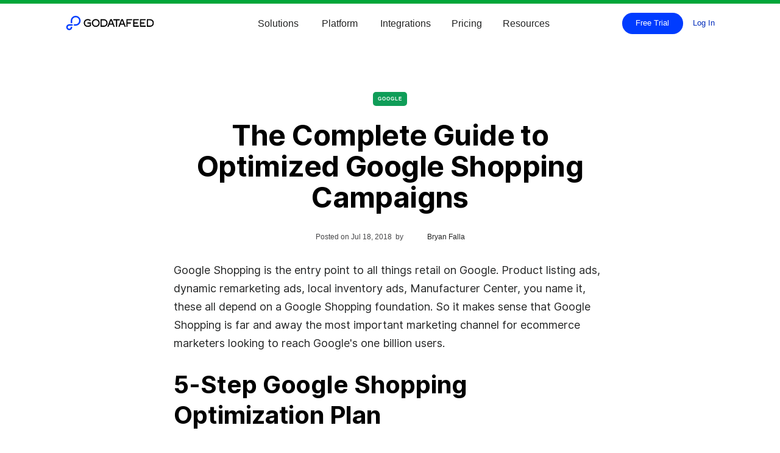

--- FILE ---
content_type: text/html
request_url: https://www.godatafeed.com/blog/google-shopping-optimization-guide
body_size: 27137
content:
<!DOCTYPE html><!-- Last Published: Sun Jan 18 2026 08:52:58 GMT+0000 (Coordinated Universal Time) --><html data-wf-domain="www.godatafeed.com" data-wf-page="65f79996daab805a92613b1a" data-wf-site="5c6f0fe189c3683ca571d70a" data-wf-intellimize-customer-id="117641720" lang="en" data-wf-collection="65f79996daab805a92613aae" data-wf-item-slug="google-shopping-optimization-guide"><head><meta charset="utf-8"/><title>The Complete Guide to Optimized Google Shopping Campaigns | GoDataFeed Blog</title><meta content="Google Shopping is the entry point to all things retail on Google. Product listing ads, dynamic remarketing ads, local inventory ads, Manufacturer Center, you name it, these all depend on a Google Shopping foundation. So it makes sense that Google Shopping is far and away the most important marketing channel for ecommerce marketers looking to reach Google&#x27;s one billion users." name="description"/><meta content="The Complete Guide to Optimized Google Shopping Campaigns | GoDataFeed Blog" property="og:title"/><meta content="Google Shopping is the entry point to all things retail on Google. Product listing ads, dynamic remarketing ads, local inventory ads, Manufacturer Center, you name it, these all depend on a Google Shopping foundation. So it makes sense that Google Shopping is far and away the most important marketing channel for ecommerce marketers looking to reach Google&#x27;s one billion users." property="og:description"/><meta content="" property="og:image"/><meta content="The Complete Guide to Optimized Google Shopping Campaigns | GoDataFeed Blog" property="twitter:title"/><meta content="Google Shopping is the entry point to all things retail on Google. Product listing ads, dynamic remarketing ads, local inventory ads, Manufacturer Center, you name it, these all depend on a Google Shopping foundation. So it makes sense that Google Shopping is far and away the most important marketing channel for ecommerce marketers looking to reach Google&#x27;s one billion users." property="twitter:description"/><meta content="" property="twitter:image"/><meta property="og:type" content="website"/><meta content="summary_large_image" name="twitter:card"/><meta content="width=device-width, initial-scale=1" name="viewport"/><meta content="iEdsbCh4Q_u9GUIRIkId35g6_hWqMuksdXsIvcmZXjc" name="google-site-verification"/><link href="https://cdn.prod.website-files.com/5c6f0fe189c3683ca571d70a/css/gdf-ps.shared.9814ba3e9.min.css" rel="stylesheet" type="text/css" integrity="sha384-mBS6PpD5WxOhsVH4qOqWZtLFMs1xuK3Or7VVOu5ZAvWdElpCC8zh4PNjrc4/Jxlu" crossorigin="anonymous"/><link href="https://cdn.prod.website-files.com/5c6f0fe189c3683ca571d70a/css/gdf-ps.65f79996daab805a92613b1a-327d8b85d.min.css" rel="stylesheet" type="text/css" integrity="sha384-lVZfANgFb6rKMP2oF2mz5lb06IvcrQBaoCfV+mG1L0VqztSBQMk24RdzEc5oZLO/" crossorigin="anonymous"/><script type="text/javascript">!function(o,c){var n=c.documentElement,t=" w-mod-";n.className+=t+"js",("ontouchstart"in o||o.DocumentTouch&&c instanceof DocumentTouch)&&(n.className+=t+"touch")}(window,document);</script><link href="https://cdn.prod.website-files.com/5c6f0fe189c3683ca571d70a/682e396bea9a7e55b30c0e78_gdf-favicon.png" rel="shortcut icon" type="image/x-icon"/><link href="https://cdn.prod.website-files.com/5c6f0fe189c3683ca571d70a/682e3974a905d31e35ca08c8_gdf-webclip.png" rel="apple-touch-icon"/><link href="https://www.godatafeed.com/blog/google-shopping-optimization-guide" rel="canonical"/><style>.anti-flicker, .anti-flicker * {visibility: hidden !important; opacity: 0 !important;}</style><style>[data-wf-hidden-variation], [data-wf-hidden-variation] * {
        display: none !important;
      }</style><link href="rss.xml" rel="alternate" title="RSS Feed" type="application/rss+xml"/><script async="" src="https://www.googletagmanager.com/gtag/js?id=G-ZS559CX6PX"></script><script type="text/javascript">window.dataLayer = window.dataLayer || [];function gtag(){dataLayer.push(arguments);}gtag('set', 'developer_id.dZGVlNj', true);gtag('js', new Date());gtag('config', 'G-ZS559CX6PX');</script><script type="text/javascript">!function(f,b,e,v,n,t,s){if(f.fbq)return;n=f.fbq=function(){n.callMethod?n.callMethod.apply(n,arguments):n.queue.push(arguments)};if(!f._fbq)f._fbq=n;n.push=n;n.loaded=!0;n.version='2.0';n.agent='plwebflow';n.queue=[];t=b.createElement(e);t.async=!0;t.src=v;s=b.getElementsByTagName(e)[0];s.parentNode.insertBefore(t,s)}(window,document,'script','https://connect.facebook.net/en_US/fbevents.js');fbq('init', '1399086050366678');fbq('track', 'PageView');</script><style><!-- Preload ONLY what’s needed above the fold --><link rel="preload" as="font" href="https://cdn.prod.website-files.com/5c6f0fe189c3683ca571d70a/67b42167b77befd1cfc19425_Inter-Bold.woff2" type="font/woff2" crossorigin><link rel="preload" as="font" href="https://cdn.prod.website-files.com/5c6f0fe189c3683ca571d70a/67b4213bf963a43e9f68df9a_Inter-Regular.woff2" type="font/woff2" crossorigin><style>:root{--ui-fallback:system-ui, -apple-system, "Segoe UI", Roboto, Arial, sans-serif}body{font-family:"Inter",var(--ui-fallback)}.hero-heading{font-family:"Inter",var(--ui-fallback);font-weight:700}</style>
<script type="application/ld+json">
{
  "@context":"https://schema.org",
  "@type":"Organization",
  "name":"GoDataFeed",
  "url":"https://www.godatafeed.com/",
  "logo":"https://www.godatafeed.com/content/brand/GoDataFeed-Logo-Dark.svg",
  "sameAs":[
    "https://www.linkedin.com/company/godatafeed-com/",
    "https://x.com/godatafeed",
    "https://www.youtube.com/@godatafeed"
  ],
  "contactPoint":[{
    "@type": "ContactPoint",
    "contactType": "sales",
    "email": "sales@godatafeed.com",
    "telephone": "+1-866-340-6619"
  }]
}
</script>
<script type="application/ld+json">
{
  "@context":"https://schema.org",
  "@type":"WebSite",
  "url":"https://www.godatafeed.com/",
  "name":"GoDataFeed",
  "potentialAction":{
    "@type":"SearchAction",
    "target":"https://www.godatafeed.com/search?query={search_term_string}",
    "query-input":"required name=search_term_string"
  }
}
</script>

<script> (function(w,d,s,l,i){ w[l]=w[l]||[]; w[l].push({'gtm.start': new Date().getTime(),event:'gtm.js'}); var f=d.getElementsByTagName(s)[0], j=d.createElement(s), dl=l!='dataLayer'?'&l='+l:''; j.async=true; j.src='https://www.googletagmanager.com/gtm.js?id='+i+dl; f.parentNode.insertBefore(j,f); })(window,document,'script','dataLayer','GTM-M2QR44'); </script><script type="application/ld+json">
{
  "@context": "https://schema.org",
  "@graph": [
    {
      "@type": "BreadcrumbList",
      "@id": "https://www.godatafeed.com/blog/#breadcrumb",
      "itemListElement": [
        {
          "@type": "ListItem",
          "position": 1,
          "name": "Blog",
          "item": "https://www.godatafeed.com/blog"
        },
        {
          "@type": "ListItem",
          "position": 2,
          "name": "The Complete Guide to Optimized Google Shopping Campaigns",
          "item": "https://www.godatafeed.com/blog/google-shopping-optimization-guide"
        }
      ]
    },
    {
      "@type": "BlogPosting",
      "@id": "https://www.godatafeed.com/blog/google-shopping-optimization-guide#article",
      "mainEntityOfPage": {
        "@type": "WebPage",
        "@id": "https://www.godatafeed.com/blog/google-shopping-optimization-guide"
      },
      "headline": "",
      "description": "",
      "image": "https://cdn.prod.website-files.com/5c6f0fe289c368004b71d711/5cb88b4e62e206b25f842711_google-shopping-mbt-shoes-2-1.avif",
      "datePublished": "Jan 07, 2026",
      "dateModified": "May 29, 2019",
      "author": {
        "@type": "Person",
        "name": "Bryan Falla",
        "url": "https://www.godatafeed.com/bryan-falla"
      },
      "publisher": {
        "@type": "Organization",
        "name": "GoDataFeed",
        "logo": {
          "@type": "ImageObject",
          "url": "https://www.godatafeed.com/content/brand/GoDataFeed-Logo-Dark.svg"
        }
      }
    }
  ]
}
</script>
<meta name="twitter:card" content="summary_large_image">
<meta name="twitter:site" content="@godatafeed" />
<meta name="twitter:creator" content="@godatafeed" />
<meta name="twitter:title" content="The Complete Guide to Optimized Google Shopping Campaigns" />
<meta name="twitter:description" content="Google Shopping is the entry point to all things retail on Google. Product listing ads, dynamic remarketing ads, local inventory ads, Manufacturer Center, you name it, these all depend on a Google Shopping foundation. So it makes sense that Google Shopping is far and away the most important marketing channel for ecommerce marketers looking to reach Google&#39;s one billion users." />
<meta name="twitter:image" content="https://cdn.prod.website-files.com/5c6f0fe289c368004b71d711/5cb88b4e62e206b25f842711_google-shopping-mbt-shoes-2-1.avif" />
<meta property="og:url" content="http://www.godatafeed.com/blog/google-shopping-optimization-guide" />
<meta property="og:title" content="The Complete Guide to Optimized Google Shopping Campaigns" />
<meta property="og:description" content="Google Shopping is the entry point to all things retail on Google. Product listing ads, dynamic remarketing ads, local inventory ads, Manufacturer Center, you name it, these all depend on a Google Shopping foundation. So it makes sense that Google Shopping is far and away the most important marketing channel for ecommerce marketers looking to reach Google&#39;s one billion users." />
<meta property="og:image" content="https://cdn.prod.website-files.com/5c6f0fe289c368004b71d711/5cb88b4e62e206b25f842711_google-shopping-mbt-shoes-2-1.avif" />

<style>
   li[indent="true"] {
	list-style-type: circle;
	margin-left: 24px;
   }
</style><script type="text/javascript">window.__WEBFLOW_CURRENCY_SETTINGS = {"currencyCode":"USD","symbol":"$","decimal":".","fractionDigits":2,"group":",","template":"{{wf {\"path\":\"symbol\",\"type\":\"PlainText\"} }} {{wf {\"path\":\"amount\",\"type\":\"CommercePrice\"} }} {{wf {\"path\":\"currencyCode\",\"type\":\"PlainText\"} }}","hideDecimalForWholeNumbers":false};</script></head><body><div class="page-wrapper"><div data-w-id="d074cfab-2ce6-6962-e6f0-76da20559395" class="progress-bar"></div><div class="global-styles w-embed"><style>

/* Make text look crisper and more legible in all browsers */
body {
  -webkit-font-smoothing: antialiased;
  -moz-osx-font-smoothing: grayscale;
  font-smoothing: antialiased;
  text-rendering: optimizeLegibility;
}

/* Focus state style for keyboard navigation for the focusable elements */
*[tabindex]:focus-visible,
  input[type="file"]:focus-visible {
   outline: 0.125rem solid #4d65ff;
   outline-offset: 0.125rem;
}

/* Set color style to inherit */
.inherit-color * {
    color: inherit;
}
/* Project Settings > Custom Code > Head */
:root {
  --focus-ring: 2px solid var(--color-brand-blue-light);
  --focus-offset: 2px;
}

/* Target ONLY standard interactive elements */
a:focus,
button:focus,
input:focus,
textarea:focus,
select:focus,
[role="button"]:focus {
  outline: var(--focus-ring) !important;
  outline-offset: var(--focus-offset) !important;
}

/* Get rid of top margin on first element in any rich text element */
.w-richtext > :not(div):first-child, .w-richtext > div:first-child > :first-child {
  margin-top: 0 !important;
}

/* Get rid of bottom margin on last element in any rich text element */
.w-richtext>:last-child, .w-richtext ol li:last-child, .w-richtext ul li:last-child {
	margin-bottom: 0 !important;
}


/* Make sure containers never lose their center alignment */
.container-medium,.container-small, .container-large {
	margin-right: auto !important;
  margin-left: auto !important;
}

/* 
Make the following elements inherit typography styles from the parent and not have hardcoded values. 
Important: You will not be able to style for example "All Links" in Designer with this CSS applied.
Uncomment this CSS to use it in the project. Leave this message for future hand-off.
*/
/*
a,
.w-input,
.w-select,
.w-tab-link,
.w-nav-link,
.w-dropdown-btn,
.w-dropdown-toggle,
.w-dropdown-link {
  color: inherit;
  text-decoration: inherit;
  font-size: inherit;
}
*/

/* Apply "..." after 3 lines of text */
.text-style-3lines {
	display: -webkit-box;
	overflow: hidden;
	-webkit-line-clamp: 3;
	-webkit-box-orient: vertical;
}

/* Apply "..." after 2 lines of text */
.text-style-2lines {
	display: -webkit-box;
	overflow: hidden;
	-webkit-line-clamp: 2;
	-webkit-box-orient: vertical;
}

/* These classes are never overwritten */
.hide {
  display: none !important;
}

@media screen and (max-width: 991px) {
    .hide, .hide-tablet {
        display: none !important;
    }
}
  @media screen and (max-width: 767px) {
    .hide-mobile-landscape{
      display: none !important;
    }
}
  @media screen and (max-width: 479px) {
    .hide-mobile{
      display: none !important;
    }
}
 
.margin-0 {
  margin: 0rem !important;
}
  
.padding-0 {
  padding: 0rem !important;
}

.spacing-clean {
padding: 0rem !important;
margin: 0rem !important;
}

.margin-top {
  margin-right: 0rem !important;
  margin-bottom: 0rem !important;
  margin-left: 0rem !important;
}

.padding-top {
  padding-right: 0rem !important;
  padding-bottom: 0rem !important;
  padding-left: 0rem !important;
}
  
.margin-right {
  margin-top: 0rem !important;
  margin-bottom: 0rem !important;
  margin-left: 0rem !important;
}

.padding-right {
  padding-top: 0rem !important;
  padding-bottom: 0rem !important;
  padding-left: 0rem !important;
}

.margin-bottom {
  margin-top: 0rem !important;
  margin-right: 0rem !important;
  margin-left: 0rem !important;
}

.padding-bottom {
  padding-top: 0rem !important;
  padding-right: 0rem !important;
  padding-left: 0rem !important;
}

.margin-left {
  margin-top: 0rem !important;
  margin-right: 0rem !important;
  margin-bottom: 0rem !important;
}
  
.padding-left {
  padding-top: 0rem !important;
  padding-right: 0rem !important;
  padding-bottom: 0rem !important;
}
  
.margin-horizontal {
  margin-top: 0rem !important;
  margin-bottom: 0rem !important;
}

.padding-horizontal {
  padding-top: 0rem !important;
  padding-bottom: 0rem !important;
}

.margin-vertical {
  margin-right: 0rem !important;
  margin-left: 0rem !important;
}
  
.padding-vertical {
  padding-right: 0rem !important;
  padding-left: 0rem !important;
}
  html { font-size: calc(0.625rem + 0.41666666666666663vw); }
  @media screen and (max-width:1920px) { html { font-size: calc(0.625rem + 0.41666666666666674vw); } }
  @media screen and (max-width:1440px) { html { font-size: calc(0.8126951092611863rem + 0.20811654526534862vw); } }
  @media screen and (max-width:479px) { html { font-size: calc(0.7494769874476988rem + 0.8368200836820083vw); } }
</style></div><header class="navbar_component"><div data-collapse="medium" data-animation="default" data-duration="400" data-easing="ease" data-easing2="ease" data-no-scroll="1" role="banner" class="topnav-new is-absolute w-nav"><div class="padding-global"><div class="container-medium is-stretch"><div class="new-navbar-wrapper"><div class="navbar-left"><a href="/" class="navbar-brand_component w-nav-brand"><img fetchpriority="high" loading="eager" alt="Gdf Logo" src="https://cdn.prod.website-files.com/5c6f0fe189c3683ca571d70a/649c8ea5eaca8afd1cfdccfc_GoDataFeed-Logo-Dark.svg" class="navbar-brand_image"/></a></div><nav role="navigation" class="navbar-menu ch w-nav-menu"><div data-delay="0" data-hover="true" class="solutions-dropdown-new w-dropdown"><div class="solutions-toggle-new w-dropdown-toggle"><div class="navbar-dropdown_text">Solutions</div></div><nav class="solution-dropdown-list w-dropdown-list"><div class="solution-dropdown-list-full-wrapper"><div class="w-layout-grid solutions---grid-4-column-dropdowns"><div id="w-node-fd3040f6-8c15-ef78-c54a-6f890867864b-086785aa" class="solutions-dropdown-block no-top-padding"><div class="text-block-107">Solutions</div><div class="platform---mg-bottom-24px"><div class="solutions-text-200-bold">Self-Driven</div><div class="bottom-liner"></div></div><div class="solutions-horizontal-wrapper"><div class="_2-star-text-content-wrapper"><a href="/solutions/product-feed-platform" class="star-text-parent-div w-inline-block"><div class="star-text-wrapper"><img src="https://cdn.prod.website-files.com/5c6f0fe189c3683ca571d70a/679b2caebe8ee46c39a28c64_Star%201.svg" loading="lazy" width="9" alt="Star 1" class="star-svg"/><div class="text-block-108">Data Feed Platform</div></div><p class="paragraph-19">Eliminate manual work with customizable feed logic and scheduling</p></a><a href="/solutions/custom-feeds" class="star-text-parent-div w-inline-block"><div class="star-text-wrapper"><img src="https://cdn.prod.website-files.com/5c6f0fe189c3683ca571d70a/679b2caebe8ee46c39a28c64_Star%201.svg" loading="lazy" width="9" alt="Star 1" class="star-svg"/><div class="text-block-108">Custom Feeds</div></div><p class="paragraph-19">Connect any source, any format—your data, your way</p></a></div><div class="_2-star-text-content-wrapper"><a href="/solutions/marketplace-integration" class="star-text-parent-div w-inline-block"><div class="star-text-wrapper"><img src="https://cdn.prod.website-files.com/5c6f0fe189c3683ca571d70a/679b2caebe8ee46c39a28c64_Star%201.svg" loading="lazy" width="9" alt="Star 1" class="star-svg"/><div class="text-block-108">Marketplace Integration</div></div><p class="paragraph-19">Auto-sync orders and inventory between your cart and marketplaces</p></a><a href="/solutions/agency-feed-solution" class="star-text-parent-div w-inline-block"><div class="star-text-wrapper"><img src="https://cdn.prod.website-files.com/5c6f0fe189c3683ca571d70a/679b2caebe8ee46c39a28c64_Star%201.svg" loading="lazy" width="9" alt="Star 1" class="star-svg"/><div class="text-block-108">Agency Feeds</div></div><p class="paragraph-19">Deliver scalable feed services to clients with tools and support built for agencies</p></a></div></div></div><div class="solutions-dropdown-block"><div class="text-block-107 _0-opacity hidden-on-mobile">Platform</div><div class="platform---mg-bottom-24px"><div class="solutions-text-200-bold">Full Service</div><div class="bottom-liner"></div></div><div class="solutions-horizontal-wrapper-2mobile"><div class="_2-star-text-content-wrapper"><a href="/solutions/managed-services" class="star-text-parent-div w-inline-block"><div class="star-text-wrapper"><img src="https://cdn.prod.website-files.com/5c6f0fe189c3683ca571d70a/679b2caebe8ee46c39a28c64_Star%201.svg" loading="lazy" width="9" alt="Star 1" class="star-svg"/><div class="text-block-108">Fully Managed Feeds</div></div><p class="paragraph-19">We run your feeds for you—setup, optimization, error resolution, and more<br/>‍</p></a></div><div class="_2-star-text-content-wrapper"><a href="/solutions/partner-platform-integrations" class="star-text-parent-div w-inline-block"><div class="star-text-wrapper"><img src="https://cdn.prod.website-files.com/5c6f0fe189c3683ca571d70a/679b2caebe8ee46c39a28c64_Star%201.svg" loading="lazy" width="9" alt="Star 1" class="star-svg"/><div class="text-block-108">Feed Aggregator</div></div><p class="paragraph-19">Partner with us to empower your merchants with seamless, scalable product feed integration</p></a></div></div></div><a id="w-node-fd3040f6-8c15-ef78-c54a-6f8908678698-086785aa" href="/feed-audit" class="nav-dropdown-image-block dark-blue square w-inline-block"><div class="nav-dropdown-image-text-block"><h6 class="nav-promo-title">Book a Free Feed Analysis</h6><h5>Uncover the Hidden Feed Issues Costing You Sales</h5><p class="nav-promo-text">No cost, no commitment—just clarity into what&#x27;s holding you back. </p><div class="pill"><div>Get offer</div></div></div><img src="https://cdn.prod.website-files.com/5c6f0fe189c3683ca571d70a/67ad067aeaf8f64b0eb9a138_Dropdown%20Blank%20Transparent%20Square.avif" loading="lazy" alt="Dropdown Blank Transparent Square" class="image-709"/></a></div></div></nav></div><div data-delay="0" data-hover="true" class="platform-dropdown-new w-dropdown"><div class="platform-toggle-new w-dropdown-toggle"><div class="navbar-dropdown_text">Platform</div></div><nav class="platform-dropdown-list w-dropdown-list"><div><div class="w-layout-grid platform---grid-4-column-dropdowns"><div class="platform-dropdown-block no-top-padding"><div class="text-block-107">Platform</div><div class="platform---mg-bottom-24px"><div class="platform-text-200-bold">Standardize</div><div class="bottom-liner"></div></div><div class="platform-vertical-wrapper"><a href="/platform/centralize-catalogs" class="star-text-parent-div w-inline-block"><div class="star-text-wrapper"><img src="https://cdn.prod.website-files.com/5c6f0fe189c3683ca571d70a/679b2caebe8ee46c39a28c64_Star%201.svg" loading="lazy" width="9" alt="Star 1" class="star-svg"/><div class="fa-300-nav blue"><div></div></div><div class="text-block-108">Centralize Catalogs</div></div><p class="paragraph-19">Import, unify, and manage product data from all your sources in one place</p></a><a href="/platform/channel-templates" class="star-text-parent-div w-inline-block"><div class="star-text-wrapper"><img src="https://cdn.prod.website-files.com/5c6f0fe189c3683ca571d70a/679b2caebe8ee46c39a28c64_Star%201.svg" loading="lazy" width="9" alt="Star 1" class="star-svg"/><div class="fa-300-nav blue"><div></div></div><div class="text-block-108">Channel Templates</div></div><p class="paragraph-19">Prebuilt templates for each channel keep your feed compliant by default</p></a><a href="/platform/compliance-checks" class="star-text-parent-div w-inline-block"><div class="star-text-wrapper"><img src="https://cdn.prod.website-files.com/5c6f0fe189c3683ca571d70a/679b2caebe8ee46c39a28c64_Star%201.svg" loading="lazy" width="9" alt="Star 1" class="star-svg"/><div class="fa-300-nav blue"><div></div></div><div class="text-block-108">Compliance Checks</div></div><p class="paragraph-19">Scan for missing data and listing issues before they become problems</p></a></div></div><div class="platform-dropdown-block"><div class="text-block-107 _0-opacity hidden-on-mobile">Platform</div><div class="platform---mg-bottom-24px"><div class="platform-text-200-bold">Enrich</div><div class="bottom-liner"></div></div><div class="platform-vertical-wrapper"><a href="/platform/optimize-feeds" class="star-text-parent-div w-inline-block"><div class="star-text-wrapper"><img src="https://cdn.prod.website-files.com/5c6f0fe189c3683ca571d70a/679b2caebe8ee46c39a28c64_Star%201.svg" loading="lazy" width="9" alt="Star 1" class="star-svg"/><div class="fa-300-nav blue"><div></div></div><div class="text-block-108">Optimize Feeds</div></div><p class="paragraph-19">Use dynamic rules to clean, map, and enhance fields for better performance</p></a><a href="/platform/add-missing-data" class="star-text-parent-div w-inline-block"><div class="star-text-wrapper"><img src="https://cdn.prod.website-files.com/5c6f0fe189c3683ca571d70a/679b2caebe8ee46c39a28c64_Star%201.svg" loading="lazy" width="9" alt="Star 1" class="star-svg"/><div class="fa-300-nav blue"><div></div></div><div class="text-block-108">Add Missing Data</div></div><p class="paragraph-19">Fill gaps in your catalog manually or automatically—no spreadsheets needed</p></a><a href="/platform/inject-keywords" class="star-text-parent-div w-inline-block"><div class="star-text-wrapper"><img src="https://cdn.prod.website-files.com/5c6f0fe189c3683ca571d70a/679b2caebe8ee46c39a28c64_Star%201.svg" loading="lazy" width="9" alt="Star 1" class="star-svg"/><div class="fa-300-nav blue"><div></div></div><div class="text-block-108">Inject Keywords</div></div><p class="paragraph-19">Boost SEO and relevance by embedding high-intent terms into your listings</p></a></div></div><div class="platform-dropdown-block right-padding"><div class="text-block-107 _0-opacity hidden-on-mobile">Platform</div><div class="platform---mg-bottom-24px"><div class="platform-text-200-bold">Automate</div><div class="bottom-liner"></div></div><div class="platform-vertical-wrapper"><a href="/platform/automatic-updates" class="star-text-parent-div w-inline-block"><div class="star-text-wrapper"><img src="https://cdn.prod.website-files.com/5c6f0fe189c3683ca571d70a/679b2caebe8ee46c39a28c64_Star%201.svg" loading="lazy" width="9" alt="Star 1" class="star-svg"/><div class="fa-300-nav blue"><div></div></div><div class="text-block-108">Automatic Updates</div></div><p class="paragraph-19">Your product data stays fresh—synced automatically across all channels</p></a><a href="/platform/syndicate-and-suppress" class="star-text-parent-div w-inline-block"><div class="star-text-wrapper"><img src="https://cdn.prod.website-files.com/5c6f0fe189c3683ca571d70a/679b2caebe8ee46c39a28c64_Star%201.svg" loading="lazy" width="9" alt="Star 1" class="star-svg"/><div class="fa-300-nav blue"><div></div></div><div class="text-block-108">Syndicate and Suppress</div></div><p class="paragraph-19">Push only the SKUs you want to the channels you care about</p></a><a href="/platform/scale-up-or-down" class="star-text-parent-div w-inline-block"><div class="star-text-wrapper"><img src="https://cdn.prod.website-files.com/5c6f0fe189c3683ca571d70a/679b2caebe8ee46c39a28c64_Star%201.svg" loading="lazy" width="9" alt="Star 1" class="star-svg"/><div class="fa-300-nav blue"><div></div></div><div class="text-block-108">Scale Up or Down</div></div><p class="paragraph-19">Expand to new channels or trim low-performers—all from one dashboard</p></a></div></div><a id="w-node-fd3040f6-8c15-ef78-c54a-6f890867862d-086785aa" href="/feed-setup" class="nav-dropdown-image-block dark-blue vertical w-inline-block"><div class="nav-dropdown-image-text-block"><h6 class="nav-promo-title">Promo</h6><h4>free setup </h4><p class="nav-promo-text">Google, Facebook, and Instagram feeds</p><ul role="list"><li class="nav-promo-li"><div>Save time</div></li><li class="nav-promo-li"><div>No cost</div></li><li class="nav-promo-li"><div>14-day free trial</div></li></ul><div class="pill"><div>Get offer</div></div></div><img src="https://cdn.prod.website-files.com/5c6f0fe189c3683ca571d70a/67ad068135d39e9be1f6dda2_Dropdown%20Blank%20Transparent%20Vertical.avif" loading="lazy" alt="Dropdown Blank Transparent Vertical" class="image-709"/></a></div></div></nav></div><a href="/integrations" class="pricing-nav-link w-nav-link">Integrations</a><a href="/pricing" class="pricing-nav-link w-nav-link">Pricing</a><div data-delay="0" data-hover="true" class="resources-dropdown-new w-dropdown"><div class="resources-toggle-new w-dropdown-toggle"><div class="navbar-dropdown_text">Resources</div></div><nav class="resources-dropdown-list w-dropdown-list"><div><div class="w-layout-grid resources---grid-4-column-dropdowns"><div class="div-block-89 _100 no-top-padding"><div class="text-block-107">Resources</div><div class="platform---mg-bottom-24px"><div class="platform-text-200-bold">Learn</div><div class="bottom-liner"></div></div><div class="platform-vertical-wrapper"><a href="/blog" class="star-text-parent-div w-inline-block"><div class="star-text-wrapper"><div class="text-block-108">Blog</div></div><p class="paragraph-19">Stay sharp with insights on feeds, listings, channels, and performance</p></a><a href="/guides" class="star-text-parent-div w-inline-block"><div class="star-text-wrapper"><div class="text-block-108">Guides</div></div><p class="paragraph-19">Step-by-step walkthroughs to help you master feed strategy and execution</p></a><a href="/case-studies" class="star-text-parent-div w-inline-block"><div class="star-text-wrapper"><div class="text-block-108">Case Studies</div></div><p class="paragraph-19">Ecommerce success stories from leading brands and agencies</p></a></div></div><div class="div-block-89 _100"><div class="text-block-107 _0-opacity hidden-on-mobile">Platform</div><div class="platform---mg-bottom-24px"><div class="platform-text-200-bold">Help &amp; Support</div><div class="bottom-liner"></div></div><div class="platform-vertical-wrapper"><a href="https://help.godatafeed.com/hc/en-us" target="_blank" class="star-text-parent-div w-inline-block"><div class="star-text-wrapper"><div class="text-block-108">Help Center</div></div><p class="paragraph-19">Find answers fast with searchable articles and how-tos</p></a><a href="/feed-setup" class="star-text-parent-div w-inline-block"><div class="star-text-wrapper"><div class="text-block-108">Request Feed Setup</div></div><p class="paragraph-19">Let our team configure and test your feeds—done-for-you style</p></a><a href="/contact" class="star-text-parent-div w-inline-block"><div class="star-text-wrapper"><div class="text-block-108">Contact Us</div></div><p class="paragraph-19">Have questions about data feeds or multi-channel integrations? Contact us</p></a></div></div><div class="div-block-89 _100 no-bottom-padding"><div class="text-block-107 _0-opacity hidden-on-mobile">Platform</div><div class="platform---mg-bottom-24px"><div class="platform-text-200-bold">Video</div><div class="bottom-liner"></div></div><div class="platform-vertical-wrapper"><a href="/webinars" class="star-text-parent-div w-inline-block"><div class="star-text-wrapper"><div class="text-block-108">Webinars</div></div><p class="paragraph-19">Live and recorded sessions to boost your feed knowledge and skills</p></a><a href="https://www.youtube.com/@Godatafeed" target="_blank" class="star-text-parent-div w-inline-block"><div class="star-text-wrapper"><div class="text-block-108">YouTube</div></div><p class="paragraph-19">Video walkthroughs of feed features, fixes, and best practices</p></a><a href="/learn/product-feed-basics" class="star-text-parent-div w-inline-block"><div class="star-text-wrapper"><div class="text-block-108">Data Feeds 101</div></div><p class="paragraph-19">Learn the core concepts that make or break your product listings</p></a></div></div><a id="w-node-fd3040f6-8c15-ef78-c54a-6f8908678770-086785aa" href="/reserve-demo" class="nav-dropdown-image-block dark-blue vertical w-inline-block"><div class="nav-dropdown-image-text-block"><h6 class="nav-promo-title">We show you how</h6><h5 class="nav-banner-h5">Book a demo to unlock the potential in your feed</h5><div class="pill"><div>Book demo</div></div></div><img src="https://cdn.prod.website-files.com/5c6f0fe189c3683ca571d70a/67ad067aeaf8f64b0eb9a138_Dropdown%20Blank%20Transparent%20Square.avif" loading="lazy" alt="Dropdown Blank Transparent Square" class="image-709"/></a></div></div></nav></div></nav><div class="navbar-right"><a href="https://signup.godatafeed.com/?planid=71922&amp;__hstc=17958374.13ce694db0babfd749ff33c7f0b3f234.1753036389211.1753036389211.1753036389211.1&amp;__hssc=17958374.12.1753036389211&amp;__hsfp=3923671493&amp;_gl=1*1s7s2ak*_gcl_au*OTE0NjQ0MjkuMTc1MzAzNjM4Mg.." class="nav-button margin-right-5rem hidden-on-mobile w-button">Free Trial</a><div class="menu-button-mob small w-nav-button"><img loading="lazy" src="https://cdn.prod.website-files.com/5c6f0fe189c3683ca571d70a/66a425ac20bcabc01ff97ad3_menu-bars.svg" alt="menu-bars" class="mobile-nav-burger-icon-wrap nav-icons"/></div><a href="https://app.godatafeed.com/?_gl=1*14in66h*_gcl_au*NTE2NjE2NjMyLjE3MDQ0NjI4ODg." class="gdf-cta-link margin-left center-align hidden-on-mobile">Log In</a></div></div></div></div></div></header><main class="main-wrapper"><section class="section_blog-article"><div class="padding-global padding-section-medium"><div class="container-medium"><div class="blog-article_component"><div class="hero-spacer"></div><div class="post-info side-padded"><a style="background-color:#0f9d58" href="/blog-categories/google" class="badge">Google</a><h1 class="post-heading">The Complete Guide to Optimized Google Shopping Campaigns</h1><div class="post-info-bottom"><div class="w-hidden-tiny">Posted on </div><div class="w-hidden-tiny">Jul 18, 2018</div><div class="w-hidden-tiny">  by</div><a href="/authors/bryan-falla" class="post-card-author-link w-inline-block"><img alt="" src="https://cdn.prod.website-files.com/5c6f0fe289c368004b71d711/68ee918424b64f113e1007ad_bryan-falla-headshot.avif" loading="eager" class="post-card-v1-avatar"/><div>Bryan Falla</div><div class="hidden">This is some text inside of a div block.</div></a></div></div><div class="post-image-container test"></div><div class="post"><article class="blog-rich-text w-richtext"><p>Google Shopping is the entry point to all things retail on Google. Product listing ads, dynamic remarketing ads, local inventory ads, Manufacturer Center, you name it, these all depend on a Google Shopping foundation. So it makes sense that Google Shopping is far and away the most important marketing channel for ecommerce marketers looking to reach Google's one billion users.</p><h2>5-Step Google Shopping Optimization Plan</h2><p>As such, it’s important to be meticulous when launching and managing your campaigns on it. This is not a "set it and forget it" scenario. Paying close attention to every level of your campaign’s structure can mean the difference between hordes of happy shoppers flocking to your store and piles of burning ad spend.</p><p>First, get to know the system. Google Shopping is the product of two platforms:</p><ol><li>Merchant Center</li><li>Google Ads (formerly Adwords)</li></ol><p><strong>Google Merchant Center</strong> is where your Google shopping feed lives. It retains all of your product data in a format that’s compatible with the Google Ads platform and -- more specifically -- how Google Ads takes in Shopping campaign data.</p><p><strong>Google Ads</strong> is where your shopping campaigns live (listing ads, budget, bids). It’s also where you can see reporting data and make changes to campaign settings.</p><p>Each of these platforms plays a vital role in the health of your Google Shopping campaigns so it’s important that you understand how each works in relation to your campaigns.</p><figure class="w-richtext-figure-type-image w-richtext-align-center" data-rt-type="image" data-rt-align="center"><div><img src="https://cdn.prod.website-files.com/5c6f0fe289c368004b71d711/5cb8958fa6cbcc06c7e1efb0_google-shopping-chubbies-shorts.png"></div></figure><p>Second, have a plan for ongoing campaign optimization. Establishing a sustainable and repeatable plan of action will set up your campaign for success.</p><p>The plan we follow is made up of four steps:</p><ol><li><a href="https://www.godatafeed.com/blog/google-shopping-optimization-guide#campaign-strategy" data-rt-link-type="external">Campaign Strategy</a></li><li><a href="https://www.godatafeed.com/blog/google-shopping-optimization-guide#google-shopping-feeds" data-rt-link-type="external">Google Shopping Feeds</a></li><li><a href="https://www.godatafeed.com/blog/google-shopping-optimization-guide#bidding-strategies" data-rt-link-type="external">Bidding Strategies</a></li><li><a href="https://www.godatafeed.com/blog/google-shopping-optimization-guide#campaign-monitoring" data-rt-link-type="external">Campaign Monitoring</a></li><li><a href="https://www.godatafeed.com/blog/google-shopping-optimization-guide#ongoing-optimization" data-rt-link-type="external">Ongoing Optimization</a></li></ol><p>In this Guide, we lay out our campaign optimization plan and provide detailed best practices to help you set up and manage campaigns for optimal performance.</p><h2>Step 1: Campaign Strategy</h2><p>Any good business strategy begins with thorough planning. To properly plan your Google Shopping campaign strategy, set your sights on these three areas :</p><ul><li>Keyword research to identify opportunities</li><li>Segment products into groups for easier, more effective targeting</li><li>Set goals based on most important KPIs </li></ul><h3>Keyword Research</h3><figure class="w-richtext-figure-type-image w-richtext-align-center" data-rt-type="image" data-rt-align="center"><div><img src="https://cdn.prod.website-files.com/5c6f0fe289c368004b71d711/5cb895c3a6cbcc036ce21c73_google-shopping-keyword-research-2.png"></div></figure><p>Keywords can be as much about your customers as they are about your products. How are customers looking for your products? What phrases are they typing into Google to search? Are they just beginning to do research? How much do they know about the products they want to buy?</p><p>These are important questions because searches can tell you a lot about buying intent. Understanding what your customers are searching for can give you a big advantage when creating product titles and descriptions in Google Shopping.</p><h4>Keyword Tools</h4><p>To dig up useful search queries that match your products use these tools:</p><ul><li><a href="https://adwords.google.ca/KeywordPlanner" target="_blank" data-rt-link-type="external">Google Ads Keyword Tool</a> - You don’t need to have an active campaign but you do need to have a Google Ads login to access this tool.</li><li><a href="https://www.spyfu.com/" data-rt-link-type="external">SpyFu</a> - This tool’s free search gives you your keyword’s top five variations along with search volume numbers for each. Investing in the paid version -- it's month-to-month so you could activate the paid account while doing research -- might be worth the investment as it gives you unlimited searches and allows you to spy on your competitors’ keywords.</li><li><a href="http://keywordtool.io/" target="_blank" data-rt-link-type="external">Keyword.io</a> - This keyword tool offers upwards of 1,000 free keyword variations per keyword search but the free version does not provide search volume. One nice feature of the free tool, however, is that you can export all of the keyword variation recommendations to a .csv file.</li><li><a href="https://www.google.com/" target="_blank" data-rt-link-type="external">Google.com</a> - Even with all these tools at your disposal, we always recommend doing a Google search for each of your keywords. Take note of what keyword variations Google suggests and scope out competitors’ product listings that appear in the top results.</li></ul><h3>Product Segmentation</h3><figure class="w-richtext-figure-type-image w-richtext-align-center" data-rt-type="image" data-rt-align="center"><div><img src="https://cdn.prod.website-files.com/5c6f0fe289c368004b71d711/5cb895de137204e419c09b46_google-shopping-custom-labels.png"></div></figure><p>Your products vary. By price, by margins, by inventory, by seasonality… And while these attributes might seem trivial on paper, they can help you create smarter campaigns (or hurt your campaigns if ignored).</p><p>Knowing how your products vary based on these attributes will allow you to segment the catalog you push to Google using <a href="https://support.google.com/adwords/answer/6275295?hl=en" target="_blank" data-rt-link-type="external">custom labels</a>. You can then use those custom labels to create optimized campaigns with bidding strategies tailored to each segment’s unique CPA.</p><p>We recommend a combination (or all) of these segmentations for new Google Shopping campaigns:</p><ul><li><strong>Price points</strong> - This allows you to distribute bids so that you’re not bidding in the same range for a $10 product as you would for a $100 product. &nbsp; </li><li><strong>High ROI</strong> - Products with bigger margins give you greater freedom in bidding -- even for lower priced items.</li><li><strong>Seasonality</strong> - Season-specific segments let you raise bids when items are in season and decrease bids (often significantly) when they are less likely to sell.</li><li><strong>Clearance items</strong> - Here you have two options:</li></ul><ul><li>If your goal is to get rid of low-selling items as fast as possible, raise bids to increase the chance of potential customers seeing them.</li><li>If your goal is to minimize COS on reduced-priced items, lower bids to maintain a decent ROI.</li></ul><ul><li><strong>Best sellers</strong> - Product segments based on performance allow you to increase or decrease bids accordingly to get the best possible return on investment.</li><li><strong>Catch-all</strong> - This is a base campaign with all of your products. It is intended to catch any relevant product search queries that don’t match any of your other segments. This segment’s campaign priority should be set to low and the bid should be set to no more than a few cents.</li></ul><h3>Setting Goals</h3><p>For the purpose of Google Shopping campaigns, goals should always revolve around a target cost per acquisition (CPA). The reason for this is that you want to keep sales and costs in perspective at all times.</p><p>With that said, it’s important to note that not all acquisitions are created equal. Traditionally speaking, acquisitions in Google Ads are synonymous with conversions, which are synonymous with sales. One sale = one conversion = one acquisition. But to find lasting success in Google Shopping, you’ll want to look beyond transactional acquisitions: Customer lifetime value (CLV) is the ultimate measure of campaign success.</p><p>We’ll look closer at creating and measuring CLV in Step 4: Campaign Monitoring.</p><h2>Step 2: Google Shopping Feeds</h2><p>The quality of your product data, more than anything else, will determine your products’ success on Google Shopping. That’s because Google looks at data quality in order to assign the ad relevance portion of your Quality Score.</p><figure class="w-richtext-figure-type-image w-richtext-align-center" data-rt-type="image" data-rt-align="center"><div><img src="https://cdn.prod.website-files.com/5c6f0fe289c368004b71d711/5cb89607cd1cce4d16d743a4_google-shopping-action-boards.png"></div></figure><p>Quality Score, which is ultimately what determines whether your products appear for any given search, consists of three parts:</p><ol><li><strong>Ad relevance</strong> - How closely related your listing is to the search query.</li><li><strong>Click through rate</strong> (CTR) / <strong>expected CTR</strong> - A ratio showing how often people who see your ad end up clicking it. / How likely it is that your ads will get clicked when shown for that keyword.</li><li><strong>Landing page experience</strong> - How well your landing page gives shoppers who click on your ads exactly what they’re looking for.</li></ol><p>Ad relevance, which is measured entirely based on the fields in your product feed, is most closely affected by:</p><ol><li><strong>Product Title</strong></li><li><strong>Product Description</strong></li><li><strong>Unique Product Identifiers</strong></li></ol><ol><li>Brand</li><li>MPN</li><li>GTIN (UPC/EAN)</li></ol><ol><li><strong>Google Product Category</strong></li></ol><p>Other important fields that can affect your ad relevance and/or CTR:</p><ul><li>Product Type</li><li>Image</li><li>Price</li><li>Apparel Categories</li><li>Sales Tax</li><li>Shipping</li><li>Additional required fields</li></ul><ul><li>Availability</li><li>Condition</li></ul><ul><li>Custom Labels</li></ul><h3>Google Feed Attribute Optimization</h3><h4>Product Title</h4><p>Product titles should be descriptive but not long-winded. They should be search-friendly but not “stuffed” with keywords. The formula for the perfect product title will vary for each seller and each product, but here are a few formats we’ve found to be effective.</p><p><em>Note: Some of the title attributes that we provide in the following examples may differ for your ad, depending on how you classify your products. It’s important to come up with your own formulas based on what you know about your products and your customers -- and test, test, test -- before settling on one for good.</em></p><p><strong>Brand + Product Type + Gender + Keyword 1 + Keyword 2 + Color + Size</strong></p><p>i.e., Nike Pro Short Sleeve Training Top Men’s Short Sleeve Pullover Carbon Heather/Black/Black in Large</p><p><strong>Product Type + Keyword 1 + Keyword 2 + Color + Size</strong></p><p>i.e., Business Cards - 16 point Matte Finish in Multicolor - Standards Size 3.5” x 2”</p><p><strong>Brand + Model Number + Material + Product Type + Size + Color</strong></p><p>i.e., CharBroil Classic 480 40000 Propane Gas Grill with 4 Burners - Black</p><p>Things to keep in mind while creating your product titles:</p><ul><li>Include top keyword(s)</li><li>Use the most common name of the product</li><li>Use color, brand, gender, size</li><li>Put the important information first (leftmost)</li><li>Include model numbers and other descriptors</li><li>Do not go over Google’s 150 character limit</li><li>Do not “keyword stuff”</li><li>Do not use promotional text, i.e., “On sale now”</li><li>Do not use “short tail” keywords as titles, i.e., “Little Black Dress”</li><li>Do not use ALL CAPS</li></ul><h4>Product Description</h4><p>Although the character limit for product descriptions is 5,000 characters, the <em>optimal </em>description length is 500 characters.</p><p>Keep the descriptions keyword-rich and product-specific. Include common uses to your products.</p><p>Do not include other available variants, i.e., color, size, material, etc., as doing so can cause the wrong product to show. For example, if you list a black dress and include in the description that it is also available in red, Google might show the black dress to a shopper searching for a red dress.</p><p>The first 100 characters of your product description carry the most weight. Be sure to include the most important information at the beginning of the product description.</p><h4>Brand</h4><p>As noted in the product title optimization section above, brand is very important to how Google indexes your product listings and how it serves them up to relevant search queries. And that’s just in the title. Google actually <em>requires </em>brand as its own feed attribute.</p><p>If it’s your brand, this gives you the opportunity to control how your brand appears in Google Shopping, though it’s important to take into account how your shoppers will look for your brand when they search.</p><p>If you’re a retailer, get to know the brands you sell. Run your brands through the same steps as keyword research to get a good feel for how they appear in top listings.</p><p>In either case, whether a brand owner or retailer, be sure to list the brand of every one of your products. No exceptions.</p><h4>MPN / GTIN (UPC/EAN)</h4><p>Unique Product Identifiers (UPI) are among the most important attribute in your feed. These are Manufacturer's Product Number (MPN) and Google Trade Identification Number (GTIN).</p><p>The MPN is usually the SKU and the GTIN might be the UPC or ISBN. If you have already provided the Brand for your products (and, yes, you should have), you’ll only need one UPI; either MPN or GTIN. If you have both, though, use both.</p><p>It is vital, however, to only submit accurate values in UPI fields. Google uses UPIs to group the products it serves up to a search, so the values you enter in UPI fields should be universally used for that product. In other words, all listings in Google Shopping for that product -- yours and competitors’ -- should share that UPI.</p><p>False or incorrect UPIs will prevent Google from matching your products to established product groups, which can severely lower your impression share.</p><p>The Identifier Exists value should only be used for custom products or one-of-a-kind products or products created before GTINs were introduced, such as:</p><ul><li>Custom T-shirts</li><li>Art</li><li>Handmade goods</li><li>Vintage products</li><li>Antiques</li><li>Books published before 1970</li><li>Other special items</li></ul><h4>Google Product Category</h4><figure class="w-richtext-figure-type-image w-richtext-align-center" data-rt-type="image" data-rt-align="center"><div><img src="https://cdn.prod.website-files.com/5c6f0fe289c368004b71d711/5cb8964654e67f59c74396f7_google-shopping-categories.jpg"></div></figure><p>Google’s category tree is exhaustive but not perfect. Your products will undoubtedly fit into one of its branches. In some cases, your products might fit into multiple branches. The most important thing to note when categorizing your products is that you want to be as accurate as possible for your intended searches; that means choosing the branch that your shoppers will most likely associate with your product while getting as far down the taxonomy tree as possible.</p><ul><li>GoDataFeed’s categorization engine - There are currently more than 6,000 categories and subcategories in Google’s taxonomy. &nbsp;Fortunately, you don’t have to sift through all of them because you can simply search GoDataFeed’s category tool for matching categories. Be sure to do a variety of searches relevant to your product title and keywords, however, in order to uncover the most accurate category.</li><li>Get as far down the taxonomy tree as possible - You can only choose 1 category per product, so it’s important to get as accurate as possible. Some products will fit neatly into Google’s taxonomy; some won’t. Get as specific as you can. For products that are left hanging just 2 or 3 branches into the taxonomy tree, use Product Type to further clarify for Google.</li></ul><h4>Product Type</h4><p>Product Type is immensely helpful in providing clarity to Google about your products. It gives you a measure of control beyond Google’s taxonomy. It’s especially useful to retailers whose products don’t fit neatly into the taxonomy tree.</p><p>In order to get the most out of the Product Type field:</p><ul><li>Use your store’s categorization as a guide</li><li>Get as far down your category tree as possible, i.e., use the last subcategory in the product page’s “breadcrumb”</li></ul><p>For example, consider using logic to assign Product Type:</p><ul><li>IF: Product page’s breadcrumb = Shoes &gt; men’s shoes &gt; running shoes &gt; trail running shoes &gt; Mizuno Wave Hayate 3</li><li>THEN: Product type = trail running shoes</li></ul><h4>Image</h4><p>Product images don’t directly affect ad relevance but they have a huge impact on CTR. Follow these product image best practices for best results:</p><ul><li><strong>Background</strong> - Google recommends a white background behind your images. &nbsp;</li><li><strong>Clean composition</strong> - Watermarks, text and logos are not allowed in the background or as an overlay on the product image.</li><li><strong>Image quality</strong> - Use high-resolution images of at least 1,200 pixels in height/width.</li><li><strong>Virtual showroom</strong> - Think of your images as a virtual product display. Try to anticipate what questions customers may have and think of how you can answer it in an image. Provide alternative views and angles. Give close-ups and in-action images. Display product variations.</li></ul><h4>Price</h4><p>More than anything else, price will be the determining factor for purchase. Especially if your products are sold by other retailers advertising on Google Shopping.</p><p>Before committing to a price, search your products and scope out the competition’s price range and position relative to pricing. Although Google does not report pricing as part of its Quality Score metrics, research shows that increases in selling price negatively affect ad placement and impression share in Google Shopping SERPs.</p><p>A study by Search Engine Land found that products whose prices are lower than the market average generate the “lion’s share” of traffic in any given seller’s Google Shopping inventory.</p><p>“The difference in impressions,” says Andreas Reiffen, author of the study, “is clear proof that the Google Shopping algorithm favors products with lower prices and therefore serves those product ads for a higher number of relevant searches.”</p><h4>Apparel-Specific Attributes</h4><p>Google provides some additional (required and optional) fields for apparel products. These can help your products in two distinct ways:</p><ol><li>Accepted values inside these fields often match longtail keyword searches</li><li>These attributes are used as levers for filtering within SERPs</li></ol><p>Attributes and acceptable values:</p><ul><li>Gender (required for apparel): male, female, or unisex</li><li>Size (required for apparel): actual size of product</li><li>Age Group: newborn, infant, toddler, kids, adult</li><li>Color: color of product</li><li>Size Type: regular, petite, plus, big and tall, maternity</li><li>Size System: US, UK, EU, DE, FR, JP, CN (China), IT, BR, MEX, AU</li></ul><h4>Sales Tax</h4><p>If you sell in the U.S., you must set up tax rates for each state you charge taxes for. If you sell in the U.S. but don’t charge tax, indicate that in your tax settings.</p><p>There are multiple options for tax rate and these can be applied both at the account and data feed level. Be sure to consult your tax advisor to understand which options would work best for your business.</p><ul><li><strong>The manual option</strong> - This applies a flat rate that charges all customers the same amount of tax regardless of where they're located.</li><li><strong>The destination-based option</strong> - This applies taxes based on where your customer (the buyer) is located. This option assumes that you have nexus everywhere in the state (in every city and county). So if the state is a home rule state where sub-state nexus matters, the destination-based option might not be accurate.</li><li><strong>The tax attribute within the data feed</strong> - For the collection of non-standard tax rates or if products are exempt from tax.</li></ul><h4>Shipping</h4><p>Shipping rates that can be set up in your Merchant Center settings:</p><ul><li>Free shipping</li><li>Fixed rate</li><li>Carrier-calculated rate</li></ul><p>If you use carrier-calculated rates, shipping rates will be based on dimensions, weight, user location and origin postal code. The following attributes are required in your data feed for the carrier-calculated option:</p><ul><li>shipping_weight</li><li>shipping_length</li><li>shipping_width</li><li>shipping_height</li></ul><h4>Availability</h4><p>This field only has three accepted values:</p><ul><li>“in stock”</li><li>“out of stock”</li><li>“preorder”</li></ul><h4>Condition</h4><p>This field only has two accepted values:</p><ul><li>“new”</li><li>“used”</li></ul><h4>Custom Labels</h4><p>We've already discussed how custom labels allow you to group products in ways that make sense to your business rather than Google’s categorization structure. Now let’s talk about implementing custom labels as attributes in your data feed.</p><p>You can have up to five custom labels in your product data feed. These start with 0 and end with 4.</p><p>Be sure to assign a specific definition for each of the five custom labels and specify the possible values for each. Use these custom labels consistently across all products in your Merchant Center account, assigning the appropriate value to each product according to the custom label definition.</p><p>Each of the five custom labels can only have one value per product.</p><p>The values for custom fields will vary based on your products and your business’ unique needs. In the following section, we'll go into detail about how you can "strategize" using custom labels, but for now, just note that there are common examples that can easily be adopted by most (if not all) sellers:</p><ul><li><strong>Seasonal</strong> - i.e., Winter, Spring, Summer, Fall</li><li><strong>Price </strong>- i.e.,Under10, Under50, Under100, Over100</li><li><strong>Profit</strong> - i.e., LowMargin, HighMargin</li><li><strong>Promotional</strong> - i.e., Clearance, OnSale</li><li><strong>Performance</strong> - i.e., BestSeller, LowSeller</li></ul><h2>Step 3: Bidding Strategies</h2><p>Bids play a key role in your PLAs’ position (ad placement in relation to competitors’ ads) and frequency (how often ad is served for qualified search queries). That’s why it is imperative that your bids strike a perfect balance between budget and impression share. Bid too high and you’ll overspend, bid too low and you’ll miss out on shoppers.</p><p>To toe this line, you’ll need to account for the following factors:</p><ul><li><strong>Price</strong> - Bids should take into account the product’s price. Put simply, a $10 pair of socks should not have the same bid as a $300 pair of shoes. Use custom labels (Under10, Under50, etc.) to differentiate products and apply bids accordingly.</li><li><strong>Profit</strong> - Knowing your margins will help you determine whether a higher bid makes sense on a product, regardless of its price. This is especially true with accessories, peripheral items and auxiliary devices whose margins are a higher percentage despite being priced lower than the products they support. Use custom labels (LowMargin, HighMargin, etc.) to distinguish product groups based on profit margins.</li><li><strong>Performance</strong> - How a product performs should affect how you bid for that product’s PLA -- regardless of its price and/or margins. Strong performers (low CPA) should be rewarded with higher bids while products whose CPAs are high should be demoted. Use custom labels (BestSeller, LowSeller, etc.) to promote/demote products based on performance.</li></ul><ul><li><strong>Seasonality </strong>- Products with seasonal sales cycles should be grouped so that bids can be levered up and down according to demand. By upping your bids for popular items using seasonal custom labels (ValentinesDay, SpringSkiing, SummerSurf), you will ensure greater reach. Furthermore, you'll be able to quickly increase and decrease bids across many products at once -- both before season and after that season is over.</li><li><strong>Promotions</strong> - Maybe you want to clear out sale items. Or maybe you don't want to waste ad spend on clearance products. Use promotional custom labels (Clearance, OnSale) to increase/decrease bids accordingly. </li></ul><p>Look familiar? It's your Custom Labels! </p><h3>Applying “Levers”</h3><p>How much is a PLA worth to you? Campaign managers often use “guesstimated” bids that don’t take into consideration profitability levers. Instead of guessing, use the data to apply levers to either modify your bids or optimize your budget.</p><h4>Bid Range Formula</h4><p>One way to pragmatically establish bids is to use a formula like this to devise a target bid range:</p><ol><li>Price - Cost = Profit</li><li>Profit * conversion rate = Maximum bid</li><li>Maximum bid * 0.5 = Minimum bid</li><li>Minimum bid to maximum bid = bid range</li></ol><p>The bid range allows you to adjust bids based on business needs while working within a profitable range.</p><h4>Factors Unique to Your Store</h4><p>Understanding your store's unique factors will let you create custom bidding strategies. Here are some factors that should be included in your custom bidding strategy:</p><ul><li><strong>Competition</strong> - Products with relatively low competition (namely products whose search queries are “longtail”) can be levered down while remaining competitive. Products with very high competition, however, will require higher bids to attract impressions.</li><li><strong>Brand</strong> - Products of the same brand can bid on based on your business’ contracts and relationship with that brand.</li><li><strong>Category</strong> - Bids can be set for products within the same Google Product Category.</li><li><strong>Product Type</strong> - Bids can be set for products labeled with the same product type (in the data feed).</li></ul><h4>Budget Hacks</h4><p>Remaining competitive will require a smart bidding strategy and a workable budget. If your bids are high in relation to your budget, your PLAs will be at a disadvantage. Google estimates how many clicks will deplete your daily budget and, if all else is equal and your competitors’ budget will allow for more clicks, their ads will appear.</p><p>A way around this might be to pool your weekly budget into concentrated timeframes rather than spreading them out 24 hours a day across the whole week. </p><blockquote><em>i.e., $10 a day but only within the hours of 9 a.m. and 5 p.m. (instead of $10 from 12 a.m. to 11:59 p.m.), or $70 a week but only Friday through Sunday so that each day gets $23 a day instead of $10.</em></blockquote><p>To do so, think about your target audience. Who are they? When do they shop? But don’t just guess. Look at your site’s analytics.</p><figure class="w-richtext-figure-type-image w-richtext-align-center" data-rt-type="image" data-rt-align="center"><div><img src="https://cdn.prod.website-files.com/5c6f0fe289c368004b71d711/5cb896dac58cbe384b09480f_google-shopping-scheduling.png"></div><figcaption>Campaign scheduling is one of the most effective ways to maximize smaller budgets.</figcaption></figure><p>Then establish target timeframes. Is it weekdays 6 p.m. to midnight? Is Monday through Thursday 9 a.m. to noon?</p><p>Use the information you have about your customers’ shopping behavior to set a campaign ad schedule that will maximize your products’ impression at exactly the right times.</p><h2>Step 4: Campaign Performance</h2><p>Even the most sophisticated Google Shopping campaign will fail if it’s not monitored and optimized regularly. You should be checking in on your campaigns daily, though not every check-in needs to be in-depth.</p><h3>Daily KPI Review</h3><p>The general health of your campaigns can usually be determined by looking at these three KPIs:</p><ol><li>Impressions</li><li>Clicks</li><li>Conversions</li></ol><p>For quick daily check-ins, look out for these red flags:</p><p><strong>Zero or low impressions</strong> - This is the most common issue and it’s usually attributed to either...</p><ul><li>A limited budget</li><li>A bid that’s too low</li><li>Low quality score, which results from…</li></ul><ul><li>Weak ad relevance (data in feed not matching search queries)</li><li>Low CTR / expected CTR</li><li>Bad landing page experience</li></ul><p><strong>Impressions but no clicks</strong> - This means that, although Google is serving your ads, shoppers aren’t clicking. That’s usually because of the visible factors in the ad preview:</p><ul><li>Title</li><li>Price (usually because it’s too high)</li><li>Image</li></ul><p><strong>Clicks but no conversions</strong> - This is almost always a result of the landing page and checkout process. Does the landing page inspire buyer confidence? How easy is it for shoppers to check out? Do new visitors have to create an account before being allowed to make a purchase? Is shipping <em>not </em>free? All these elements might affect whether shoppers commit to buy.</p><h3>Monthly KPI Review</h3><p>Deeper analysis, however, should be done weekly for campaigns with heavy traffic, monthly for campaigns with lighter traffic. For this analysis, focus on identifying trends. That means establishing benchmarks in the early stages of the campaign and revisiting those to identify patterns in performance.</p><h4>Conversion Rate</h4><p>Conversion rate can be a simple yet powerful metric. It tells you how effective your Google Shopping campaigns, landing pages and overall strategy are.</p><h5><em>Formula: Conversions / Clicks</em></h5><h4>Average Order Value</h4><p>AOV is one of the most telling metrics when measuring profitability of your Google Shopping campaigns. It will tell you which products are the biggest drivers of revenue.</p><p>Take the total amount of revenue divided by number of orders during the same period. Use this formula to determine AOV of channel, brand, sku, category, and any other product grouping important to your store.</p><h5><em>Formula: Average Order Value = Total Revenue / Number of Orders Taken</em></h5><h4>Cost</h4><p>Successful retailers know the secret is not just in selling. It’s in selling profitably. The first guard against unprofitable selling is managing your cost.</p><p>For online retailers, this often comes down to measuring costs accrued by individual verticals (i.e., sales channels, brands and even SKUs).</p><h5><em>Tip: Use GoDataFeed’s cost analytics to cut up reports based on these metrics. This will make it easier to get a transparent look at your Cost without the need for expensive ecommerce analytics solutions.</em></h5><h4>Cost-of-Sale Percentage</h4><p>Cost-of-Sale Percentage (COS%) is the actual total cost of converting an item relative to the revenue it generated. For example, if one item with a $100 price tag sold and took $15 in click costs to convert, the COS% for that item at that point is 15%.</p><p>Unfortunately, you have to have a sale first in order to get this value. So what happens when a product has not sold yet? (See estimated cost of sale percentage below.)</p><h5><em>Formula: COS% = Click Costs for Product / Product Revenue</em></h5><h4>Estimated Cost of Sale Percentage</h4><p>GoDataFeed’s ECOS% preempts cost of sale to avoid running up the tab on Cost of Sale for products that haven’t acquired a sale yet but are already accruing ad spend.</p><p>ECOS% fills in the blank for COS% for products that have yet to convert. This provides a reliable predictor of what the actual COS% might be assuming the next click is a sale.</p><h5><em>Tip: Pay close attention to ECOS% data and take action on products that don’t sell before they eat into profits from products that do sell.</em></h5><h4>Cost Per Order/Cost Per Acquisition</h4><p>CPA tells you how much you’re spending on average to achieve a sale.</p><p>Say your monthly ad spend on Google Shopping is $5,000 and with that you’ve acquired 202 sales. Your CPA then would be $24.75.</p><p>It is vital to measure CPA in relation to AOV to determine your Google Shopping campaign’s profitability.</p><p>Use GoDataFeed’s analytics tools to create CPA and AOV reports for Google Shopping to monitor CPA.</p><h5><em>Formula: Ad Spend / Orders</em></h5><h4>Return on Ad Spend</h4><p>ROAS tells you how much revenue your campaigns are generating in relation to your campaign spend. In other words, for every dollar invested in Google Shopping, how much money did you get back in revenue?</p><p>Use GoDataFeed’s cost reporting feature to measure ROAS for your Google Shopping campaigns and cut this report by SKU to identify which products are your big sellers (and which are just costing you money).</p><h5><em>Formula: (Revenue – Cost) / Cost</em></h5><h4>Customer Lifetime Value</h4><p>The beauty of Google Shopping (compared to, say, Amazon) is that you own the customer once the point of sale has been completed, so you can to market to them as you see fit from that point forward.</p><p>That’s where CLV comes in. CLV is a prediction of the net profit attributed to the entirety of the relationship with a customer. Once that initial transaction has taken place, that customer relationship is yours to nurture.</p><p>Measuring CLV can be challenging, given the multiple variables involved, but essentially it looks something like this:</p><h5><em>Formula: (average order value / 1 - repeat purchase rate) - CPA</em></h5><p>For example:</p><p>If...</p><ul><li>Average order value is $80</li><li>Customer return rate is 25%</li><li>Cost per acquisition is $12</li></ul><p>Then...</p><h5>$80 / ( 1 - 0.25) = $106.67 - 3 = $94.67</h5><p>CLV is an accurate predictor of a campaign’s long-term value and should be included in your Google Shopping reporting.</p><h2>Step 5: Continued Optimization</h2><p>Understanding your campaign KPIs is the first (and most important) step in the optimization process. How do you know what to optimize if you don't know where you stand?</p><p>Next up, identify the KPIs that need your attention. Think about the elements that affect these needy KPIs and how you can improve these elements to make an impact. For example:</p><ul><li>Impressions</li><li>Budget (campaign settings)</li><li>Max CPC (bids)</li><li>Product titles (product feed)</li><li>Product descriptions (product feed)</li><li> CTR</li><li>Max CPC (bids)</li><li>Product titles (product feed)</li><li>Product descriptions (product feed)</li><li>Promotions (product feed and/or campaign settings)</li><li>CPA<br></li><li>Negative keywords (campaign settings)</li><li>Ad scheduling (campaign settings)</li><li>Custom labels (product feed)</li><li>SKU suppression (product feed)</li></ul><p>We use the traditional marketing funnel to organize our KPIs. For example, I wouldn't tackle CPA optimization until I've optimized my impressions and clicks (because CPA falls farther down the funnel).</p><p>Once you've identified areas of need and grouped them accordingly, revisit the first three steps of this plan (campaign strategy, feed optimization and bidding strategy) to ensure each is up to snuff.</p><p>Continually monitoring your campaigns and taking the appropriate actions to optimize for each KPI is the only way to ensure long-term profitability in Google Shopping (and any other marketing platform for that matter).</p><h2>Conclusion</h2><p>Success on Google Shopping is easily attained, but it won’t happen by accident. Your best chances of achieving it will come from a combination of good planning, quality product data, smart bidding strategies, meticulous campaign monitoring and ongoing optimization.</p><p>We can be useful in all four of those categories, so let us know if you would like more information on how <a href="https://www.godatafeed.com/contact-us/" data-rt-link-type="external">we can help</a>.</p></article><a href="/feed-setup?utm_source=blog&amp;utm_medium=article&amp;utm_campaign=free_feed_setup" class="blog-cta-kicker-container w-inline-block"><div class="blog-cta-kicker"><img src="https://cdn.prod.website-files.com/5c6f0fe189c3683ca571d70a/67a3ac081efe28d00960b0f8_d53b01cffd02da7434a88aef542ddd3a_Free%20Analysis%20CTA.avif" loading="lazy" width="720" height="240" alt="Free Analysis CTA" srcset="https://cdn.prod.website-files.com/5c6f0fe189c3683ca571d70a/67a3ac081efe28d00960b0f8_d53b01cffd02da7434a88aef542ddd3a_Free%20Analysis%20CTA-p-500.avif 500w, https://cdn.prod.website-files.com/5c6f0fe189c3683ca571d70a/67a3ac081efe28d00960b0f8_d53b01cffd02da7434a88aef542ddd3a_Free%20Analysis%20CTA.avif 720w" sizes="(max-width: 767px) 100vw, 719.9915771484375px" class="blog-cta-kicker-image"/></div></a><div class="post-author"><img alt="" src="https://cdn.prod.website-files.com/5c6f0fe289c368004b71d711/68ee918424b64f113e1007ad_bryan-falla-headshot.avif" loading="lazy" class="post-author-avatar"/><div class="post-author-info"><h3>Bryan Falla</h3><div class="w-richtext"><p>Bryan is a digital marketer with roots in journalism and creative writing. Over the past decade, he&#x27;s helped hundreds of online retailers develop and implement ecommerce marketing strategies. When he isn&#x27;t educating retailers on ecommerce, he&#x27;s out exploring South Florida and stalking local breweries.</p></div><a href="/authors/bryan-falla" class="link-arrow-container post-author-link w-inline-block"><div>See All Posts </div><img src="https://cdn.prod.website-files.com/5c6f0fe189c3683ca571d70a/67d2eb3c779f42b93a4c1f9e_arrow-right-sharp-light.svg" loading="lazy" alt="arrow-right-sharp-light" class="link-arrow"/></a></div></div></div></div></div></div></section><section class="section_blogs-teaser"><div class="padding-global padding-section-medium"><div class="container-medium"><div class="blogs-teaser_component"><div class="section-intro"><div class="title">More from Our Blog</div><h2>You Might Also Like</h2></div><div class="full-width w-dyn-list"><div role="list" class="blog-v2 margin-bottom w-dyn-items"><div role="listitem" class="post-item-medium w-dyn-item"><a href="/blog/rag-product-feed-optimization" class="post-card-link w-inline-block"><div style="background-color:#7540ee" class="badge post-card-category">AI</div><img src="https://cdn.prod.website-files.com/5c6f0fe289c368004b71d711/69693363caa2c59bd68584e9_Blog%20Image%20%20THUMBNAIL%20%20GDF%20All.png" loading="lazy" alt="" sizes="100vw" srcset="https://cdn.prod.website-files.com/5c6f0fe289c368004b71d711/69693363caa2c59bd68584e9_Blog%20Image%20%20THUMBNAIL%20%20GDF%20All-p-500.png 500w, https://cdn.prod.website-files.com/5c6f0fe289c368004b71d711/69693363caa2c59bd68584e9_Blog%20Image%20%20THUMBNAIL%20%20GDF%20All.png 600w" class="post-card-v2-image"/><div class="post-card-v2-info"><h3>Optimizing Product Data for Retrieval in LLM Search</h3><p class="post-card-v2-description">Learn how to optimize your ecommerce product feed for LLM search and Retrieval-Augmented Generation (RAG) systems like ChatGPT, Perplexity, and Gemini.</p><div class="post-card-bottom"><div class="post-card-bottom-info"><div class="w-hidden-tiny">Posted on </div><div class="w-hidden-tiny">Jan 12, 2026</div><div class="w-hidden-tiny">  by</div><div class="post-card-author"><img alt="" src="https://cdn.prod.website-files.com/5c6f0fe289c368004b71d711/68ee918424b64f113e1007ad_bryan-falla-headshot.avif" loading="lazy" class="post-card-v1-avatar"/><div>Bryan Falla</div></div></div></div></div></a></div><div role="listitem" class="post-item-medium w-dyn-item"><a href="/blog/future-multichannel-look-dhl-2025-ecommerce-report" class="post-card-link w-inline-block"><div style="background-color:#46ce1f" class="badge post-card-category">Ecommerce</div><img src="https://cdn.prod.website-files.com/5c6f0fe289c368004b71d711/696661b15bcd82a4c0263e5a_2025%20ecommerce%20trends%20report.avif" loading="lazy" alt="" class="post-card-v2-image"/><div class="post-card-v2-info"><h3>The Future is Multichannel: A Look at DHL&#x27;s 2025 Ecommerce Report</h3><p class="post-card-v2-description">The 2025 Ecommerce Report is here. And the numbers confirm what we already knew about multichannel selling. If you’re competing in ecommerce in 2026, this is the operating environment you’re stepping into.</p><div class="post-card-bottom"><div class="post-card-bottom-info"><div class="w-hidden-tiny">Posted on </div><div class="w-hidden-tiny">Jan 12, 2026</div><div class="w-hidden-tiny">  by</div><div class="post-card-author"><img alt="" src="https://cdn.prod.website-files.com/5c6f0fe289c368004b71d711/68ee918424b64f113e1007ad_bryan-falla-headshot.avif" loading="lazy" class="post-card-v1-avatar"/><div>Bryan Falla</div></div></div></div></div></a></div></div></div><a href="/blog" class="old-button ghost w-button">See All Posts</a></div></div></div></section></main><footer class="footer-wrapper"><div class="padding-global padding-section-medium"><div class="container-medium"><div class="footer_component"><div class="card-section-footer"><div class="footer-middle"><div class="w-layout-grid grid-4-columns"><ul role="list" class="footer-list-wrapper pad-right-2rem"><li class="footer-list-item"><div class="heading-style-h5 is-white">Solutions</div></li><li class="footer-list-item"><a href="/solutions/product-feed-platform" class="footer-link ch">Product Feed Platform</a></li><li class="footer-list-item"><a href="/solutions/managed-services" class="footer-link ch">Fully Managed Feeds</a></li><li class="footer-list-item ch"><a href="/solutions/marketplace-integration" class="footer-link">Marketplace Integration</a></li><li class="footer-list-item ch"><a href="/solutions/custom-feeds" class="footer-link">Custom Feeds</a></li><li class="footer-list-item ch"><a href="/solutions/agency-feed-solution" class="footer-link">Agency Product Feeds</a></li><li class="footer-list-item mg-bottom-0"><a href="/solutions/partner-platform-integrations" class="footer-link">Feed Tech Aggregator</a></li><li class="footer-list-item margin-top-1_5rem"><div class="heading-style-h5 is-white">Customers</div></li><li class="footer-list-item"><a href="/customers/retailers" class="footer-link">Retailers</a></li><li class="footer-list-item"><a href="/customers/brands" class="footer-link">Brands</a></li><li class="footer-list-item mg-bottom-0"><a href="/customers/agencies" class="footer-link">Agencies</a></li></ul><ul role="list" class="footer-list-wrapper pad-right-2rem"><li class="footer-list-item"><div class="heading-style-h5 is-white">Integrations</div></li><li class="footer-list-item"><a href="https://www.godatafeed.com/channels/google" class="footer-link ch">Google Shopping</a></li><li class="footer-list-item"><a href="/channels/amazon" class="footer-link">Amazon</a></li><li class="footer-list-item"><a href="/channels/walmart" class="footer-link">Walmart</a></li><li class="footer-list-item"><a href="/integrations/shopify" class="footer-link">Shopify</a></li><li class="footer-list-item"><a href="/channels/facebook" class="footer-link">Facebook</a></li><li class="footer-list-item"><a href="/channels/tiktok" class="footer-link">TikTok </a></li><li class="footer-list-item"><a href="/integrations/bigcommerce" class="footer-link">BigCommerce</a></li><li class="footer-list-item"><a href="/integrations/squarespace" class="footer-link">Squarespace</a></li><li class="footer-list-item"><a href="/integrations/wix" class="footer-link">Wix</a></li><li class="footer-list-item mg-bottom-0"><a href="/integrations" class="footer-link">All Integrations</a></li></ul><ul role="list" class="footer-list-wrapper pad-right-2rem"><li class="footer-list-item"><div class="heading-style-h5 is-white">Resources</div></li><li class="footer-list-item"><a href="/blog" class="footer-link">Blog</a></li><li class="footer-list-item"><a href="/guides" class="footer-link">Ecommerce Guides</a></li><li class="footer-list-item"><a href="/case-studies" class="footer-link">Case Studies</a></li><li class="footer-list-item"><a href="https://help.godatafeed.com/hc/en-us/articles/115001963627-Request-a-feed-setup-by-GoDataFeed?_gl=1*e2d443*_gcl_au*MTYxMjA1MzE0Ny4xNzU5OTMxODQw" class="footer-link">Request Setup</a></li><li class="footer-list-item margin-top-1_5rem"><div class="heading-style-h5 is-white">Company</div></li><li class="footer-list-item"><a href="/about-us" class="footer-link">About Us</a></li><li class="footer-list-item"><a href="/contact" class="footer-link">Contact</a></li><li class="footer-list-item mg-bottom-0"><a href="/careers" class="footer-link">Careers</a></li></ul><ul role="list" class="footer-list-wrapper"><li class="footer-list-item"><div class="footer-list-buttons-row"><a href="https://signup.godatafeed.com/?planid=71922&amp;__hstc=17958374.13ce694db0babfd749ff33c7f0b3f234.1753036389211.1753036389211.1753036389211.1&amp;__hssc=17958374.12.1753036389211&amp;__hsfp=3923671493&amp;_gl=1*1s7s2ak*_gcl_au*OTE0NjQ0MjkuMTc1MzAzNjM4Mg.." data-wf-event-ids="157037502" class="button is-full-width w-button">Start Free trial</a></div></li><li class="footer-list-item"><div class="footer-list-buttons-row"><a href="/demo" class="button-footer black-button-outlined w-button">Schedule Demo</a></div></li></ul></div></div><div class="opacity-30 z-index-1"><div class="line-divider _40-margin-top"></div></div><div class="footer-bottom text-left text-center-mb"><div class="w-layout-grid grid-footer-paragraph-social-media"><div id="w-node-b193bcc2-7320-7808-3251-d210b1e622dd-93742dcf" class="footer-text-line-div"><p id="w-node-_51086503-a391-6777-090d-dcb493742e6f-93742dcf" class="copyright-text mg-bottom-0">Copyright © GoDataFeed 2025</p></div><div class="footer-text-line-div"><div class="footer-text-line"><a href="/compliance/terms-of-use" class="footer-text-line-link">Terms &amp; Conditions</a></div><div class="footer-line-divider"></div><div class="footer-text-line"><a href="/compliance/privacy-policy" class="footer-text-line-link">Privacy Policy</a></div></div><div id="w-node-_51086503-a391-6777-090d-dcb493742e71-93742dcf" class="social-circle-links-container"><a href="https://www.linkedin.com/company/godatafeed-com/" target="_blank" class="social-icon-circle-2 w-inline-block"><img src="https://cdn.prod.website-files.com/5c6f0fe189c3683ca571d70a/65eb3ec3ad4a81eb03e47bdc_linkedin-in.svg" alt="product feeds trusted by billabong" width="131" height="150" loading="lazy" class="grid-logo"/></a><a href="https://www.instagram.com/godatafeed/" target="_blank" class="social-icon-circle-2 w-inline-block"><img src="https://cdn.prod.website-files.com/5c6f0fe189c3683ca571d70a/65eb3ec3c4f53d7d2d0b14e3_instagram.svg" alt="product feeds trusted by billabong" width="131" height="150" loading="lazy" class="grid-logo"/></a><a href="https://www.facebook.com/GoDataFeed/" target="_blank" class="social-icon-circle-2 w-inline-block"><img src="https://cdn.prod.website-files.com/5c6f0fe189c3683ca571d70a/65eb3ec323f4581d284a7041_facebook.svg" alt="product feeds trusted by billabong" width="94" height="50" loading="lazy" class="grid-logo"/></a><a href="https://www.threads.net/@godatafeed" target="_blank" class="social-icon-circle-2 w-inline-block"><img src="https://cdn.prod.website-files.com/5c6f0fe189c3683ca571d70a/65eb3ec4e9b42d28e7f70d83_threads.svg" alt="product feeds trusted by billabong" width="131" height="150" loading="lazy" class="grid-logo"/></a></div></div></div><div class="footer-bottom-v3 dark-bg"><div class="footer-bottom-social-icons-wrap"><a href="https://twitter.com/GoDataFeed" target="_blank" class="social-link w-inline-block"><img loading="lazy" src="https://cdn.prod.website-files.com/5c6f0fe189c3683ca571d70a/6059ff30ed4a6c45e7c8fd53_twitter-new.svg" alt="twitter-new" class="social-link-icon"/></a><a href="https://www.facebook.com/GoDataFeed/" target="_blank" class="social-link w-inline-block"><img loading="lazy" src="https://cdn.prod.website-files.com/5c6f0fe189c3683ca571d70a/6059ff2dca0587a290efc687_facebook-new.svg" alt="facebook-new" class="social-link-icon"/></a><a href="https://www.instagram.com/godatafeed/" target="_blank" class="social-link w-inline-block"><img loading="lazy" src="https://cdn.prod.website-files.com/5c6f0fe189c3683ca571d70a/6059ff2e72f010025ca7e9e6_instagram-new.svg" alt="instagram-new" class="social-link-icon"/></a><a href="https://www.youtube.com/channel/UCKWZSbPMGqGENaqRPgOo0Lg" target="_blank" class="social-link w-inline-block"><img loading="lazy" src="https://cdn.prod.website-files.com/5c6f0fe189c3683ca571d70a/6059ff304e53c5b49d31ea1a_youtube-new.svg" alt="youtube-new" class="social-link-icon"/></a><a href="https://www.linkedin.com/company/godatafeed-com/" target="_blank" class="social-link w-inline-block"><img loading="lazy" src="https://cdn.prod.website-files.com/5c6f0fe189c3683ca571d70a/6059ff2e743bdf2710575561_linkedin-new.svg" alt="linkedin-new" class="social-link-icon"/></a><a href="https://github.com/godatafeed/" target="_blank" class="social-link w-inline-block"><img loading="lazy" src="https://cdn.prod.website-files.com/5c6f0fe189c3683ca571d70a/6059ff2e57e7a718b92c8dbd_github-new.svg" alt="github-new" class="social-link-icon"/></a></div><div class="footer-v3-bottom-info"><div class="footer-link-block dark-bg"><a href="/compliance/privacy" target="_blank" class="link-gray margin-right">Privacy Policy</a></div><div class="footer-link-block dark-bg"><a href="/terms-of-use" target="_blank" class="link-gray margin-right">Terms of Use</a></div><div class="footer-link-block dark-bg"><a href="/gdpr-commitment" target="_blank" class="link-gray margin-right">GDPR</a></div><div class="footer-link-block dark-bg no-padding-right"><a href="/sitemap.xml" target="_blank" class="link-gray margin-right">Sitemap</a></div><div class="divider w-hidden-tiny"></div><div class="footer-link-block dark-bg no-padding-right"><span class="link-gray margin-left no-margin-left-on-mobile">© 2025 </span><a href="https://www.godatafeed.com/" class="link-gray">GoDataFeed</a></div></div></div></div></div></div></div></footer></div><script src="https://d3e54v103j8qbb.cloudfront.net/js/jquery-3.5.1.min.dc5e7f18c8.js?site=5c6f0fe189c3683ca571d70a" type="text/javascript" integrity="sha256-9/aliU8dGd2tb6OSsuzixeV4y/faTqgFtohetphbbj0=" crossorigin="anonymous"></script><script src="https://cdn.prod.website-files.com/5c6f0fe189c3683ca571d70a/js/gdf-ps.af82dd03.415f88402ae193da.js" type="text/javascript" integrity="sha384-RYfQAUco1kO9We9eu8DZRZ/pRYvIhh2CFqitI6Ky9AKn2wiypPCzwjNZQdHm4GNj" crossorigin="anonymous"></script><!-- Google Tag Manager (NoScript Fallback for Noscript Browsers) -->
<noscript><iframe src="https://www.googletagmanager.com/ns.html?id=GTM-M2QR44"
height="0" width="0" style="display:none;visibility:hidden"></iframe></noscript>
<!-- End Google Tag Manager --><script src="https://hubspotonwebflow.com/assets/js/form-124.js" type="text/javascript" integrity="sha384-bjyNIOqAKScdeQ3THsDZLGagNN56B4X2Auu9YZIGu+tA/PlggMk4jbWruG/P6zYj" crossorigin="anonymous"></script><script src="https://cdn.prod.website-files.com/5c6f0fe189c3683ca571d70a%2F6470f5217e03b0faa8a404de%2F679799a7a971774b8e38c3d3%2Fhs_trackcode_4572213-1.0.6.js" type="text/javascript"></script><script src="https://hubspotv2.use1-marketplace-1p-apps-prod-red.if.webflow.services/static/disable-hubspot-chatbot.js" type="text/javascript" async="" defer=""></script><script src="https://js.hs-scripts.com/4572213.js" type="text/javascript" async="" defer=""></script></body></html>

--- FILE ---
content_type: text/css
request_url: https://cdn.prod.website-files.com/5c6f0fe189c3683ca571d70a/css/gdf-ps.65f79996daab805a92613b1a-327d8b85d.min.css
body_size: 35921
content:
:root{--b-ws--grey-1:#232424;--b-ws--black-dark:black;--b-ws--grey-3:#6a6b6d;--background-colors--background-color-primary:#003cff;--background-colors--background-color-secondary:#f9f9f9;--b-ws--white:white;--b-ws--grey-4:#8d8e92;--colors-1-5--color-1-blue-dark:#002cbb;--b-ws--grey-5:#b0b2b6;--b-ws--grey-2:#474749;--b-ws--grey-6:#d4d5db;--background-colors--background-color-tertiary:#eee;--colors-1-5--color-5-orange-light\<deleted\|variable-2c625930\>:#ffbb74;--colors-1-5--color-4-green-dark:#01a639;--zzzs-archive--gdf_white_ghost\<deleted\|variable-9e6e0346\>:#f7f9ff;--zzzs-archive--gdf_blue-_ghost\<deleted\|variable-e810d230\>:#e0e7ff4d;--colors-1-5--color-2-red-light\<deleted\|variable-6ac3f8df\>:#fd93aa;--colors-1-5--color-5-orange:#ff9320;--shadows--shadow-light:#1313131f;--gdf-colors--color-brand-dark:#002cbb;--colors-1-5--color-4-green:#1ebd53;--colors-1-5--color-4-green-light:#68d88e;--zzzs-archive--grade-1-color-1\<deleted\|variable-ee9b1fa0\>:#7540ee;--colors-1-5--color-2-red\<deleted\|variable-29caaccd\>:#fc3762;--colors-1-5--color-3-yellow:#f5c000;--colors-1-5--color-2-red-dark\<deleted\|variable-eb48db9b\>:#f80035;--zzzs-archive--gdf_yellow-_ghost\<deleted\|variable-ef607d35\>:#fff4e9;--zzzs-archive--white-new\<deleted\|variable-08aa3d64\>:#f7f9ff;--zzzs-archive--new-home\<deleted\|variable-003d754c\>:#000514;--zzzs-archive--flowstica-webflow-library-black\<deleted\|variable-0b2c7b79\>:#000514;--zzzs-archive--flowstica-webflow-library-black-2\<deleted\|variable-8adb373e\>:#333743;--zzzs-archive--flowstica-webflow-library-white\<deleted\|variable-a085b4b2\>:#0f0808;--zzzs-archive--flowstica-webflow-library-medium-sea-green\<deleted\|variable-7e3a564b\>:#1ebd53;--zzzs-archive--300\<deleted\|variable-37cef123\>:#eff0f6;--zzzs-archive--shadow-02\<deleted\|variable-cfed2663\>:#14142b14;--zzzs-archive--800\<deleted\|variable-44c33ad4\>:#211f54;--zzzs-archive--grey\<deleted\|variable-1d308cc1\>:#797c83;--zzzs-archive--white\<deleted\|variable-cc8f7b88\>:white;--background-colors--clear\<deleted\|variable-786563a3-83e1-286e-431d-ea27ac619fdd\>:transparent;--gdf-colors--color-neutral-1\<deleted\|variable-97b95fb3-4726-f132-9d84-cd110a906a75\>:#232424;--gdf-colors--color-brand-blue-ghost\<deleted\|variable-76093df9-d319-2e57-75a6-821cf102219a\>:#c2d1ff;--colors-1-5--color-3-yellow-light\<deleted\|variable-61ad3a7b\>:#ffdc60;--shadows--shadow:#1313133d;--gdf-colors--color-brand-blue\<deleted\|variable-4d5f26bd-1a94-c23e-a1e0-27d4e9bd6993\>:#003cff;--all-links-blues--all-links-blue:#184eff;--colors-1-5--color-1-blue-light:#426dfc;--colors-1-5--color-1-blue-ghost-transp-2\<deleted\|variable-3b307bdd-b205-9fdc-9901-40ac6ca4d96b\>:#c2d1ff73;--zzzs-archive--white-15-opacity\<deleted\|variable-7538d6a2-a706-b1c4-fb34-59eb0f439fc4\>:#ffffff26;--shadows--transparent\<deleted\|variable-b1a1511a-eee2-067e-f6f1-70869382bc38\>:var(--shadows--shadow-light);--shadows--shadow-dark:#1313137a;--zzzs-archive--gdf_dark_blue\<deleted\|variable-fe76f77d\>:var(--colors-1-5--color-1-blue-dark);--all-links-blues--all-links-blue-hover:#012290;--zzzs-archive--black\<deleted\|variable-32d8176f\>:black;--zzzs-archive--black\<deleted\|variable-d656d06e\>:#131313;--gdf-colors--color-brand-blue-light\<deleted\|variable-933ee447-9ed6-8738-dc51-e48012bbccea\>:#426dfc;--background-colors--background-color-alternate:#f7f9ff;--border-color--border-primary:#c2d1ff;--zzzs-archive--border-default\<deleted\|variable-beac0bab\>:#0000001f;--zzzs-archive--white\<deleted\|variable-bb55bcc6\>:white;--zzzs-archive--400\<deleted\|variable-e617119b\>:#dcddeb;--gdf-colors--color-error:#fc3762;--colors-1-5--color-4-green-ghost:#c8f7d8;--border-color--border-secondary:#e4ebf3;--colors-1-5--color-3-yellow-dark:#c19700;--gdf-colors--color-warning:#ffc000}body{color:var(--b-ws--grey-1);font-family:Inter,Arial,sans-serif;font-size:1rem;line-height:1.6}h1{color:var(--b-ws--black-dark);letter-spacing:-.0375rem;margin-top:0;margin-bottom:1.5rem;font-family:Inter,Arial,sans-serif;font-size:3rem;font-weight:700;line-height:1.1}h2{color:var(--b-ws--black-dark);letter-spacing:-.00234375rem;margin-top:0;margin-bottom:1.5rem;font-family:Inter,Arial,sans-serif;font-size:2rem;line-height:1.2}h3{color:var(--b-ws--black-dark);margin-top:0;margin-bottom:.75rem;font-family:Inter,Arial,sans-serif;font-size:1.575rem;font-weight:700;line-height:1.25}h4{text-transform:capitalize;margin-top:0;margin-bottom:.5rem;font-family:Inter,Arial,sans-serif;font-size:1.15rem;line-height:1.25}h5{margin-top:0;margin-bottom:1rem;font-family:Inter,Arial,sans-serif;font-size:1.5625rem;font-weight:700;line-height:1.25}h6{color:var(--b-ws--grey-3);letter-spacing:.25px;text-transform:uppercase;margin-top:0;margin-bottom:1rem;font-family:Inter,Arial,sans-serif;font-size:.9rem;font-weight:400;line-height:1.25}p{color:var(--b-ws--grey-1);font-family:Inter,Arial,sans-serif}a{text-decoration:none}ul,ol{margin-top:1rem;margin-bottom:1.5rem;padding-left:2.5rem}li{margin-bottom:.5rem}img{max-width:100%;display:inline-block}blockquote{border-left:3px solid var(--background-colors--background-color-primary);margin-bottom:1.5rem;padding:1rem 2rem;font-size:1.25rem;line-height:1.6}figure{margin-bottom:1.5rem}figcaption{text-align:center;margin-top:5px}.w-layout-grid{grid-row-gap:16px;grid-column-gap:16px;grid-template-rows:auto auto;grid-template-columns:1fr 1fr;grid-auto-columns:1fr;display:grid}.old-button{background-color:var(--background-colors--background-color-primary);box-shadow:inset 0 0 0 1px var(--background-colors--background-color-primary);color:#fff;text-align:center;letter-spacing:.5px;background-image:none;border-radius:50px;justify-content:center;align-items:center;min-width:11.25rem;height:3rem;padding:.75rem 1.5rem;font-size:15px;font-weight:500;line-height:15px;text-decoration:none;transition:box-shadow .2s;display:flex}.old-button:hover{box-shadow:inset 0 0 0 1px var(--background-colors--background-color-primary),0 4px 16px 0 #2583fd80}.old-button.small{box-shadow:none;background-image:none;min-width:110px;height:40px;padding:8px 20px;line-height:20px}.old-button.white{box-shadow:none;color:var(--b-ws--black-dark);background-color:#fff;background-image:none;line-height:14px;transition:box-shadow .2s}.old-button.white:hover{box-shadow:0 4px 16px #00000029}.old-button.x-small{height:40px;margin-left:10px;padding:8px 20px;font-size:13px;line-height:20px}.old-button.tracking-button,.old-button.disabledbtn{background-color:var(--background-colors--background-color-primary)}.old-button.ghost{background-color:var(--b-ws--white);box-shadow:inset 0 0 0 1px var(--b-ws--grey-4);color:var(--b-ws--grey-1);background-image:none;display:flex}.old-button.ghost:hover{box-shadow:inset 0 0 0 1px var(--b-ws--grey-3)}.section-intro{text-align:center;flex-direction:column;justify-content:flex-start;align-items:center;max-width:50rem;margin-bottom:2.8125rem;display:flex}.section-intro.no-margin{margin:0}.section-intro.no-margin-bottom{margin-bottom:0}.section-intro.no-margin-bottom.full-width.policy_hero{margin-top:6rem}.section-intro.wide{max-width:800px}.section-intro.left{text-align:left;align-items:flex-start;width:100%;max-width:none;padding-right:0%}.section-intro.left.no-margin.border-bottom{border-bottom:1px solid var(--b-ws--grey-6)}.section-intro.dark-bg.text-shadow{text-shadow:1px 1px 6px #1637938c}.text-left{text-align:left;display:none}.text-left.text-white{color:var(--b-ws--white)}.title{border:1px solid var(--background-colors--background-color-tertiary);background-color:var(--background-colors--background-color-tertiary);color:var(--b-ws--black-dark);text-transform:uppercase;border-radius:.25rem;margin-top:1.25rem;margin-bottom:.625rem;padding:.3rem .5rem .25rem;font-size:.75rem;line-height:1.6}.title.gradient-dark{background-image:none}.title.dark-bg{color:#f7f9ff}.title.z-index-1000{z-index:1000;position:relative}.title.z-index-1000.inline-block{display:inline-block}.title.is-black{background-color:var(--b-ws--grey-1);color:var(--background-colors--background-color-secondary)}.title.is-white{background-color:var(--b-ws--white);color:var(--b-ws--grey-2)}.title.no-margin{margin-top:0;margin-bottom:0}.hidden{margin-left:0;display:none}.full-width{width:100%;min-width:100%;max-width:100%}.full-width.bg_post-hero_banner{background-color:var(--background-colors--background-color-secondary);background-image:url(https://cdn.prod.website-files.com/5c6f0fe189c3683ca571d70a/645a5d4ecd5e917dda257cd6_blue-background.webp);background-position:50%;background-repeat:no-repeat;background-size:cover;min-height:50vh}.full-width.bg_post-hero_banner.pad-bottom-24px{padding-top:1.5rem;padding-bottom:1.5rem}.full-width.bg_post-hero_banner.pad-bottom-24px.listing-bg-left{background-image:url(https://cdn.prod.website-files.com/5c6f0fe189c3683ca571d70a/688b84f4a2b1e979b7fd238c_511ffb9807eb026d33dc007a80134fef_cta-color-bg-2-left.avif),url(https://cdn.prod.website-files.com/5c6f0fe189c3683ca571d70a/645a5d4ecd5e917dda257cd6_blue-background.webp);background-position:0%,50%;background-repeat:no-repeat,no-repeat;background-size:contain,cover}.full-width.bg_post-hero_banner.pad-bottom-24px.listing-bg-left.listing-bg-right{background-image:url(https://cdn.prod.website-files.com/5c6f0fe189c3683ca571d70a/688b8517d1a172fbe3fec02e_d502809ba5778ce4a12801af3ee49dfd_cta-color-bg-1-right.avif),url(https://cdn.prod.website-files.com/5c6f0fe189c3683ca571d70a/688b84f4a2b1e979b7fd238c_511ffb9807eb026d33dc007a80134fef_cta-color-bg-2-left.avif),url(https://cdn.prod.website-files.com/5c6f0fe189c3683ca571d70a/6734f2bae34218e6da57ef13_godatafeed%20gdf%20logo%20bg%20background%20gray.webp);background-position:100%,0%,50%;background-repeat:no-repeat,no-repeat,no-repeat;background-size:contain,contain,cover}.post-card-bottom{border-top:1px solid var(--b-ws--grey-5);justify-content:space-between;align-items:center;padding-top:1rem;padding-bottom:1rem;display:flex}.post-card-bottom-info{color:var(--b-ws--grey-2);flex:1;align-items:center;font-size:.75rem;line-height:1.25;display:flex}.post-card-v1-avatar{border-radius:50%;width:1.5rem;height:1.5rem;margin-right:.5rem}.post-card-author-link{color:var(--b-ws--grey-1);border-radius:16px;align-items:center;height:2rem;margin-left:.25rem;padding-left:.25rem;padding-right:.75rem;text-decoration:none;transition:none;display:flex}.post-card-author-link:hover{background-color:var(--background-colors--background-color-secondary);color:var(--b-ws--black-dark)}.badge{background-color:var(--background-colors--background-color-primary);color:#fff;letter-spacing:1px;text-transform:uppercase;border-radius:5px;padding:.375rem .5rem .375rem .5625rem;font-size:.5rem;font-weight:700;line-height:.75rem;text-decoration:none;display:inline-block}.badge:hover{color:var(--b-ws--white)}.badge.post-card-category{z-index:1;position:absolute;top:1.25rem;right:1.25rem}.badge.post-card-category:hover{color:var(--b-ws--black-dark);background-image:linear-gradient(#fff,#fff)}.link-arrow-container{color:var(--background-colors--background-color-primary);text-align:left;letter-spacing:.03125rem;align-items:center;font-size:1rem;font-weight:400;line-height:1rem;text-decoration:none;display:flex}.link-arrow-container.no-margin{grid-column-gap:.4375rem;grid-row-gap:.4375rem;margin:0}.link-arrow-container.margin-left{margin-left:24px}.link-arrow-container.margin-left.white{color:var(--b-ws--white)}.link-arrow-container.green{color:var(--colors-1-5--color-4-green-dark)}.link-arrow-container.left{margin-right:8px}.link-arrow-container.post-author-link{grid-column-gap:.5rem;grid-row-gap:.5rem;margin-top:8px;text-decoration:none}.link-arrow-container.post-author-link:hover{text-decoration:none}.link-arrow{color:#003cffbf;width:1.125rem;height:1.125rem;max-height:100%;margin-right:.625rem}.blog-v2{flex-wrap:wrap;justify-content:flex-start;align-items:stretch;width:100%;margin-bottom:-40px;display:flex}.blog-v2.margin-bottom{margin-bottom:32px}.post-item-medium{flex-direction:column;align-items:stretch;width:50%;padding-left:1rem;padding-right:1rem;display:flex;position:relative}.post-card-link{color:var(--b-ws--black-dark);background-color:#fff;border-radius:10px;flex-direction:column;flex:1;width:100%;margin-bottom:2.5rem;padding-bottom:0;text-decoration:none;transition:box-shadow .3s,transform .3s;display:flex;position:relative;overflow:hidden;box-shadow:0 1px 3px #5962731f}.post-card-link:hover{transform:translateY(-4px);box-shadow:0 15px 30px #59627326}.post-card-v2-info{flex-direction:column;flex:1;padding:2rem 2.5rem;display:flex}.post-card-v2-image{background-color:var(--b-ws--grey-4);object-fit:cover;object-position:50% 0%;width:100%;height:20rem;transition:filter .2s}.post-card-v2-image:hover{filter:brightness(95%)}.post-card-v2-description{color:var(--b-ws--grey-1);flex:1}.post-card-author{color:var(--b-ws--grey-1);align-items:center;height:2rem;margin-left:.25rem;padding-left:.25rem;padding-right:.75rem;text-decoration:none;display:flex}.footer-v3-bottom-info{flex:0 auto;justify-content:flex-start;align-items:center;font-size:.6875rem;line-height:1.6;display:flex}.footer-v3-bottom-info.no-grow{flex:0 auto;justify-content:space-between;align-items:center}.divider{background-color:var(--b-ws--grey-4);width:.0625rem;height:.75rem;margin-left:.5rem;margin-right:.5rem}.post-info{text-align:center;flex-direction:column;align-items:center;display:flex}.post-info.side-padded{padding-left:16.66%;padding-right:16.66%}.post-info-bottom{color:var(--b-ws--grey-2);flex:1;justify-content:center;align-items:center;padding-left:12px;font-size:12px;line-height:16px;display:flex}.post-heading{margin-top:1.5rem}.post{flex-direction:column;width:100%;padding-left:16.66%;padding-right:16.66%;line-height:26px;display:flex}.post p{margin-bottom:28px;font-size:16px;line-height:28px}.post a{color:var(--background-colors--background-color-primary);text-decoration:none}.post a:hover{text-decoration:underline}.post-author{border:1px solid var(--b-ws--grey-5);border-radius:10px;align-items:flex-start;margin-top:4rem;margin-right:0%;padding:2.5rem 20% 2rem 2.5rem;text-decoration:none;display:flex;position:relative}.post-author:hover{text-decoration:none}.post-author-avatar{border-radius:50%;flex:none;width:6.5rem;height:6.5rem;margin-right:2rem}.post-author-info{flex-direction:column;flex:1;align-items:flex-start;text-decoration:none;display:flex}.post-author-info:hover{text-decoration:none}.progress-bar{z-index:999999;background-color:var(--colors-1-5--color-4-green-dark);transform-origin:0%;border-radius:0;width:100%;height:6px;position:fixed;inset:0% auto auto 0%}.blog-rich-text{text-align:left}.blog-rich-text p{font-size:18px;line-height:30px}.blog-rich-text h4{font-size:20px;line-height:30px}.blog-rich-text a{color:var(--background-colors--background-color-primary);text-decoration:none}.blog-rich-text a:hover{color:var(--colors-1-5--color-1-blue-dark);text-decoration:none}.blog-rich-text li{font-size:18px;line-height:30px}.blog-rich-text img{border-radius:5px}.blog-rich-text img:hover{text-decoration:none}.blog-rich-text blockquote{font-size:20px;font-style:italic;line-height:35px}.blog-rich-text h2{font-size:40px;line-height:50px}.blog-rich-text h3{font-size:25px;line-height:35px}.blog-rich-text h5{color:var(--b-ws--grey-2);font-size:17px;font-weight:700;line-height:27px}.blog-rich-text h6{color:var(--b-ws--grey-3);font-size:15px;font-weight:700;line-height:25px}.blog-rich-text figcaption{color:var(--b-ws--grey-3);font-size:14px;font-weight:400;line-height:24px}.dark-bg{color:var(--b-ws--white)}.grid-logo{width:1.4375rem;height:1.4375rem;max-height:1.4375rem}.footer-link-block{padding-right:.625rem}.footer-link-block.dark-bg.no-padding-right{padding-right:0}.social-link{width:1.5625rem;height:1.5625rem;margin-right:.625rem}.social-link.margin-right{margin-right:8px}.social-link.filters{filter:invert()}.social-link.filters._35-px{width:35px;height:35px}.social-link-icon{width:2.1875rem;height:2.1875rem}.link-gray{color:var(--b-ws--grey-5);text-decoration:none}.link-gray:hover{text-decoration:underline}.link-gray.margin-right{margin-right:.625rem}.link-gray.margin-left{margin-left:10px}.hidden-on-mobile.form{min-width:100%}.hidden-on-mobile.form.gray-border{border:1px solid var(--b-ws--grey-4);border-radius:20px}.hidden-on-mobile.form.gray-border.hidden{display:none}.mg-bottom-0{margin-bottom:0}.footer-middle{z-index:1;padding-top:4.5rem;padding-bottom:4.5rem;position:relative}.opacity-30{opacity:.3}.social-circle-links-container{grid-column-gap:1rem;justify-content:center;align-items:center;display:flex}.footer-wrapper{background-color:var(--b-ws--black-dark);padding-top:0;padding-bottom:0;overflow:hidden}.line-divider{z-index:1;background-color:var(--b-ws--grey-2);width:100%;min-height:.0625rem}.line-divider._40-margin-top{margin-top:2.5rem}.footer-bottom{text-align:center;padding-top:2.5rem;padding-bottom:2.5rem}.footer-link{color:#fafafa;text-decoration:none}.footer-link:hover{color:var(--b-ws--grey-6)}.footer-link.ch{white-space:nowrap;white-space:nowrap;max-width:100px}.footer-list-wrapper{margin-bottom:0;padding-left:0;list-style-type:none}.footer-list-wrapper.pad-right-2rem{padding-right:2rem}.grid-footer-paragraph-social-media{grid-column-gap:1rem;grid-row-gap:1rem;grid-template-rows:auto;grid-template-columns:1fr 1fr 1fr;align-items:center}.card-section-footer{border-radius:1.5rem;flex-flow:column;justify-content:space-between;align-items:center;min-width:100%;margin-bottom:0;padding-left:0;padding-right:0;position:relative}.footer-list-item{margin-bottom:1.25rem;padding-left:0;line-height:1.111em}.footer-list-item.mg-bottom-0{margin-bottom:0}.footer-list-item.margin-top-1_5rem{margin-top:1.5rem}.navbar-left{justify-content:flex-start;align-items:center;width:auto;display:flex}.navbar-menu{align-items:center;min-width:auto;min-height:100%;font-size:16px;display:flex;position:static}.navbar-dropdown_icon{margin-right:5px;font-size:14px}.navbar-right{justify-content:flex-end;align-items:center;width:auto;display:flex}.navbar-right.hidden,.menu-button-mob{display:none}.navbar_component{z-index:2000;background-color:var(--b-ws--white);flex-flow:row;justify-content:center;align-items:flex-start;width:100%;display:flex;position:relative}.button{background-color:var(--background-colors--background-color-primary);color:#fff;text-transform:capitalize;cursor:pointer;border-radius:3.125rem;justify-content:center;align-self:auto;align-items:center;min-width:9.375rem;min-height:3rem;padding:.8rem 1.6rem;font-size:1rem;line-height:.8;transition:background-color .2s;display:flex}.button:hover{background-color:var(--all-links-blues--all-links-blue);color:var(--b-ws--white)}.button.is-black{background-color:var(--b-ws--black-dark)}.button.is-black._0-button{margin-left:0}.button.yellow-button{background-color:var(--colors-1-5--color-1-blue-light);font-weight:500}.button.yellow-button:hover{background-color:var(--background-colors--background-color-primary)}.button.orange-button{background-color:var(--colors-1-5--color-1-blue-dark);font-weight:500}.button.orange-button:hover{background-color:var(--background-colors--background-color-primary)}.button.is-small{align-self:auto;min-width:0;padding:.5rem 1.25rem;font-size:.8rem;font-weight:500}.button.is-icon{grid-column-gap:.5rem;grid-row-gap:.5rem}.button.is-secondary{border:1px solid var(--colors-1-5--color-1-blue-dark);background-color:var(--b-ws--white);color:var(--colors-1-5--color-1-blue-dark)}.button.is-secondary:hover{background-color:#0000000d}.button.is-not-centre{align-self:flex-start}.button.is-not-centre.is-white{border:1px solid var(--b-ws--grey-6);background-color:var(--background-colors--background-color-secondary);color:var(--b-ws--grey-1)}.button.is-ghost{color:var(--background-colors--background-color-primary);background-color:#c2d1ff4d}.button.is-ghost:hover{background-color:var(--colors-1-5--color-1-blue-ghost-transp-2\<deleted\|variable-3b307bdd-b205-9fdc-9901-40ac6ca4d96b\>)}.button.is-ghost.is-white{background-color:var(--zzzs-archive--white-15-opacity\<deleted\|variable-7538d6a2-a706-b1c4-fb34-59eb0f439fc4\>);color:var(--b-ws--white)}.button.is-ghost.is-white:hover{background-color:var(--shadows--transparent\<deleted\|variable-b1a1511a-eee2-067e-f6f1-70869382bc38\>)}.button.is-ghost.is-blue:hover{background-color:var(--background-colors--background-color-secondary)}.button.is-ghost.is-blue.is-white:hover{background-color:var(--zzzs-archive--white-15-opacity\<deleted\|variable-7538d6a2-a706-b1c4-fb34-59eb0f439fc4\>)}.button.is-ghost.white:hover{background-color:var(--b-ws--white)}.button.is-ghost.is-black{background-color:var(--shadows--shadow-dark);color:var(--b-ws--white)}.button.is-ghost.is-black:hover{background-color:var(--shadows--transparent\<deleted\|variable-b1a1511a-eee2-067e-f6f1-70869382bc38\>)}.button.is-ghost-bg{background-color:var(--background-colors--clear\<deleted\|variable-786563a3-83e1-286e-431d-ea27ac619fdd\>);color:var(--background-colors--background-color-primary);white-space:nowrap;font-weight:500}.button.is-ghost-bg:hover{background-color:var(--b-ws--white)}.button.ebook-form-download-button{margin-top:1.5rem}.button.blog-search-button{background-color:var(--colors-1-5--color-1-blue-light);min-width:12rem;font-weight:500}.button.blog-search-button:hover{background-color:var(--background-colors--background-color-primary)}.button.direct-to-ebook-button{background-color:var(--colors-1-5--color-4-green);margin-top:24px}.button.is-full-width{min-width:100%;max-width:100%}.navbar-brand_component{width:100%;min-width:7.5rem;max-width:9.375rem;margin-right:50px}.navbar-brand_component.w--current{height:auto}.social-icon-circle-2{transform-style:preserve-3d;background-color:#fff;border-radius:50%;justify-content:center;align-items:center;width:2.5rem;min-width:2.5rem;height:2.5rem;min-height:2.5rem;padding:.625rem;line-height:1em;text-decoration:none;transition:transform .3s,background-color .3s,color .3s;display:flex}.social-icon-circle-2:hover{transform:translate3d(0,-3px,.01px)}.copyright-text{color:var(--b-ws--grey-5);font-size:14px}.footer-text-line-div{max-width:100%;display:flex}.footer-text-line{color:#dfe5e7;font-size:14px}.footer-line-divider{background-color:var(--b-ws--grey-4);width:.0625rem;height:1.125rem;margin-left:.625rem;margin-right:.625rem}.footer-text-line-link{color:var(--colors-1-5--color-1-blue-dark);text-decoration:none}.mobile-nav-burger-icon-wrap,.navbar-brand_image{object-fit:cover;width:100%;height:100%}.navbar-brand_image.is-contain{object-fit:contain;margin-top:0}.grid-4-columns{grid-column-gap:32px;grid-row-gap:32px;grid-template-rows:auto;grid-template-columns:1fr 1fr 1fr 1fr;grid-auto-columns:1fr;display:grid}.footer-list-buttons-row{grid-column-gap:1rem;grid-row-gap:1rem;align-items:center;display:flex}.button-footer{color:#fff;cursor:pointer;background-color:#1ebd53;border-radius:50px;justify-content:center;align-self:center;align-items:center;min-width:100%;max-width:100%;min-height:3rem;padding:.8rem 1.6rem;font-size:15px;line-height:1.1em;transition:background-color .2s;display:flex}.button-footer:hover{background-color:var(--colors-1-5--color-4-green-dark);color:var(--b-ws--white)}.button-footer.black-button-outlined{border:1px solid var(--b-ws--grey-4);background-color:var(--b-ws--black-dark)}.button-footer.black-button-outlined:hover{border-color:var(--b-ws--white);background-image:linear-gradient(to bottom,var(--b-ws--black-dark),var(--b-ws--black-dark))}.pill{border:1px solid var(--colors-1-5--color-4-green);background-color:var(--colors-1-5--color-4-green);color:var(--b-ws--white);text-align:center;cursor:pointer;border-radius:100px;justify-content:center;align-items:center;padding:8px 20px;font-weight:500;text-decoration:none;display:flex}.pill:hover{border-color:var(--colors-1-5--color-4-green-dark);background-color:var(--colors-1-5--color-4-green-dark);color:var(--b-ws--white)}.platform-dropdown-list{background-color:var(--b-ws--white);border-radius:8px;padding-top:0;top:4rem;left:0;right:0;overflow:hidden;box-shadow:0 2px 5px 2px #00000014}.platform-dropdown-list.w--open{background-color:var(--b-ws--white);border-radius:15px;width:100%;max-width:100vw;padding-top:0;padding-left:0;overflow:hidden;box-shadow:0 2px 5px 2px #0003}.platform---mg-bottom-24px{grid-column-gap:4px;grid-row-gap:4px;flex-flow:column;margin-bottom:12px;display:flex}.platform-text-200-bold{text-transform:uppercase;color:#696969;font-size:.75rem;font-weight:300}.platform---grid-4-column-dropdowns{grid-column-gap:16px;grid-row-gap:16px;grid-template-rows:auto;grid-template-columns:1fr 1fr 1fr 1fr;grid-auto-columns:1fr;justify-content:space-between;place-items:stretch start;width:100%;padding-top:0;display:grid}.text-block-107{margin-bottom:12px;font-size:1.25rem;font-weight:500;line-height:100%}.text-block-107._0-opacity{opacity:0;opacity:0}.bottom-liner{background-color:#0000004d;width:100%;height:1px}.star-svg{align-self:center;width:1rem;display:none}.text-block-108{color:var(--b-ws--black-dark);white-space:nowrap;font-size:1rem;font-weight:500}.star-text-wrapper{grid-column-gap:8px;grid-row-gap:8px;justify-content:flex-start;align-items:flex-start;text-decoration:none;display:flex}.star-text-parent-div{grid-column-gap:8px;grid-row-gap:8px;color:#000;flex-flow:column;text-decoration:none;display:flex}.star-text-parent-div:hover{color:var(--background-colors--background-color-primary)}.paragraph-19{color:#696969;margin-bottom:0;font-size:.75rem;font-weight:400;line-height:110%}.div-block-89{flex-flow:column;padding:40px 0 40px 30px}.div-block-89._100{width:100%}.nav-dropdown-image-block{cursor:pointer;width:100%;padding-bottom:0;position:relative}.nav-dropdown-image-block.dark-blue{background-image:radial-gradient(circle farthest-corner at 50% 50%,var(--colors-1-5--color-1-blue-dark),var(--all-links-blues--all-links-blue-hover))}.nav-dropdown-image-block.dark-blue.wide{background-image:url(https://cdn.prod.website-files.com/5c6f0fe189c3683ca571d70a/67ad0681f4987938c16d76fc_Dropdown%20Blank%20Transparent%20Wide.avif),radial-gradient(circle farthest-corner at 50% 50%,var(--colors-1-5--color-1-blue-dark),var(--background-colors--background-color-primary));background-position:50%,0 0;background-repeat:no-repeat,repeat;background-size:contain,auto}.nav-dropdown-image-block.dark-blue.square{z-index:1;background-image:radial-gradient(circle farthest-corner at 50% 50%,var(--colors-1-5--color-1-blue-dark),var(--background-colors--background-color-primary))}.nav-dropdown-image-block.dark-blue.vertical{z-index:1;background-image:radial-gradient(circle farthest-corner at 50% 50%,var(--colors-1-5--color-1-blue-dark),var(--background-colors--background-color-primary));height:100%}.solution-dropdown-list{background-color:var(--b-ws--white);border-radius:8px;top:4rem;left:0;right:0;overflow:hidden;box-shadow:0 30px 50px #00000014}.solution-dropdown-list.w--open{width:100%;max-width:100vw;padding-top:0;overflow:hidden;box-shadow:0 2px 5px 2px #0003}.solutions---grid-4-column-dropdowns{grid-column-gap:16px;grid-row-gap:16px;grid-template-rows:auto;grid-template-columns:.75fr .35fr .75fr 1fr;grid-auto-columns:1fr;justify-content:space-between;place-items:stretch start;width:100%;display:grid}.solutions-text-200-bold{text-transform:uppercase;color:#696969;font-size:.75rem;font-weight:300}._2-star-text-content-wrapper{grid-column-gap:22px;grid-row-gap:22px;flex-flow:column;align-items:stretch;display:flex}.platform-vertical-wrapper{grid-column-gap:16px;grid-row-gap:16px;flex-flow:column;display:flex}.resources-dropdown-list{background-color:#0000;border-radius:15px;top:4rem;left:0;right:0;overflow:hidden;box-shadow:0 30px 50px #00000014}.resources-dropdown-list.w--open{background-color:var(--b-ws--white);border-style:none;border-color:#000;border-radius:8px;max-width:100vw;padding-top:0;overflow:hidden;box-shadow:0 2px 5px 2px #00000014}.resources---grid-4-column-dropdowns{grid-column-gap:16px;grid-row-gap:16px;grid-template-rows:auto;grid-template-columns:1fr 1fr 1fr 1fr;grid-auto-columns:1fr;justify-content:space-between;justify-items:center;width:100%;display:grid}.solutions-horizontal-wrapper{grid-column-gap:20px;grid-row-gap:20px;display:flex}.blog-cta-kicker{align-self:center;width:100%;min-width:100%;height:100%;min-height:100%;margin:0}.blog-cta-kicker-container{border:1px solid var(--border-color--border-primary);color:var(--b-ws--white);width:100%;margin-top:3.75rem;margin-bottom:3.75rem;padding:0;display:flex}.blog-cta-kicker-image{width:100%;min-width:100%;min-height:9.375rem;max-height:15.625rem}.topnav-new{z-index:100;background-color:#0000;flex-direction:column;align-items:center;font-size:.8rem;display:flex}.topnav-new.is-fixed{background-color:#fff;flex:1;align-items:stretch;width:100vw;position:fixed}.topnav-new.is-absolute{background-color:#fff;flex:1;align-items:stretch;width:100vw;position:relative}.topnav-new.is-absolute.is-clear{background-color:#fff0;height:89.9952px}.topnav-new.is-absolute.is-clear.gradient-dark{background-image:linear-gradient(180deg,var(--shadows--shadow-dark),#fff0)}.platform-toggle-new{z-index:222;flex-flow:column;justify-content:center;align-items:center;padding:1.25rem 1rem;transition:color .2s}.platform-toggle-new:hover{color:var(--b-ws--grey-2)}.platform-toggle-new.white-text{color:var(--background-colors--background-color-secondary)}.platform-dropdown-new{color:var(--b-ws--grey-1);margin-left:5px;margin-right:5px;transition:color .2s;position:static}.solutions-toggle-new{color:var(--b-ws--grey-1);flex-flow:column;justify-content:center;align-items:center;padding:20px 12px;transition:color .2s}.solutions-toggle-new:hover{color:var(--b-ws--grey-2)}.solutions-toggle-new.white-text{color:var(--background-colors--background-color-secondary)}.solutions-dropdown-new{color:var(--b-ws--grey-1);margin-left:5px;margin-right:5px;transition:color .2s;position:static}.resources-dropdown-new{margin-left:5px;margin-right:5px;transition:color .2s;position:static}.resources-toggle-new{color:var(--b-ws--grey-1);padding:20px 12px;transition:color .2s}.resources-toggle-new:hover{color:var(--b-ws--grey-2)}.resources-toggle-new.white-text{color:var(--background-colors--background-color-secondary)}.platform-dropdown-block{flex-flow:column;padding:40px 0 40px 30px}.platform-dropdown-block.right-padding{padding-right:20px}.solutions-dropdown-block{flex-flow:column;padding:40px 0 40px 30px}.solutions-horizontal-wrapper-2mobile{grid-column-gap:20px;grid-row-gap:20px;flex-flow:column;display:flex}.fa-300-nav{color:var(--b-ws--grey-4);font-family:"Fa Sharp 300";font-size:1.25rem;font-weight:300;display:none}.fa-300-nav.orange{color:var(--colors-1-5--color-5-orange)}.fa-300-nav.green{color:var(--colors-1-5--color-4-green)}.fa-300-nav.blue{color:var(--background-colors--background-color-primary)}.nav-dropdown-image-text-block{color:var(--b-ws--white);flex-flow:column;justify-content:center;align-items:stretch;width:100%;min-width:100%;max-width:100%;height:100%;min-height:100%;max-height:100%;padding:2.5rem;display:flex}.nav-promo-title{color:var(--b-ws--white);letter-spacing:.00375px;text-transform:uppercase;margin-bottom:12px;font-size:.9rem;font-weight:300;line-height:1.6}.pricing-nav-link{color:var(--b-ws--grey-1);flex-flow:column;justify-content:center;align-items:center;margin-left:5px;margin-right:5px;padding:20px 12px;transition:color .2s}.pricing-nav-link:hover{color:var(--b-ws--grey-2)}.pricing-nav-link.w--current{color:var(--b-ws--black-dark)}.pricing-nav-link.white-text{color:var(--background-colors--background-color-secondary)}.z-index-1{z-index:1;position:relative}.global-styles{display:block;position:fixed;inset:0% auto auto 0%}.heading-style-h5{text-transform:capitalize;margin-bottom:1rem;font-size:1.5625rem;font-weight:700;line-height:1.25}.heading-style-h5.ch{background-color:var(--shadows--shadow-dark);color:var(--b-ws--white);border-radius:.4rem;padding:.3rem .8rem}.heading-style-h5.is-white{color:var(--b-ws--white)}.heading-style-h5.is-white.text-weight-normal{font-weight:400}.page-wrapper{overflow:hidden}.page-wrapper.no-overflow{overflow:visible}.padding-global{padding-left:2.5rem;padding-right:2.5rem}.padding-global.padding-section-medium.is-sticky{position:sticky;top:100px}.padding-global.padding-section-medium.bottom-padding-0rem{padding-bottom:0}.padding-global.padding-section-medium.white-bg{background-color:var(--b-ws--white)}.padding-global.padding-section-medium.no-padding-bottom{padding-bottom:0}.padding-section-medium{padding-top:4rem;padding-bottom:4rem}.margin-right{margin-top:0;margin-bottom:0;margin-left:0}.margin-left{margin-top:0;margin-bottom:0;margin-right:0}.container-medium{width:100%;max-width:68rem;margin-left:auto;margin-right:auto}.container-medium.is-stretch{align-self:stretch}.margin-bottom{margin-top:0;margin-left:0;margin-right:0}.margin-bottom.margin-medium.flex-left.hidden{display:none}.margin-bottom.margin-medium.full-width-left{justify-content:flex-start;align-items:center;width:100%;display:flex}.margin-bottom.margin-medium.full-width-left.hidden{display:none}.margin-bottom.margin-medium.flex-left{display:flex}.footer_component{justify-content:space-between;align-items:center;display:flex}.nav-button{background-color:var(--background-colors--background-color-primary);text-align:center;cursor:pointer;border-radius:100px;justify-content:center;align-items:center;min-width:100px;padding:.8rem 1.2rem;font-size:.8rem;line-height:.8;transition:all .2s;display:flex}.nav-button:hover{border-color:var(--background-colors--background-color-primary);background-color:var(--all-links-blues--all-links-blue)}.nav-button.margin-right-5rem{margin-right:.5rem}.gdf-cta-link{color:var(--gdf-colors--color-brand-dark);text-transform:capitalize;padding-top:6px;padding-bottom:6px;font-size:.8rem}.gdf-cta-link:hover{opacity:.8}.gdf-cta-link.margin-left{margin-left:8px}.gdf-cta-link.margin-left.hidden-on-mobile.clear_nav_text{color:var(--b-ws--white);text-shadow:3px 1px 5px var(--shadows--shadow)}.gdf-cta-link.margin-left.hidden-on-mobile.clear_nav_text:hover{text-shadow:3px 1px 5px var(--gdf-colors--color-brand-blue\<deleted\|variable-4d5f26bd-1a94-c23e-a1e0-27d4e9bd6993\>)}.gdf-cta-link.margin-left.center-align{text-align:center}.gdf-cta-link.margin-left.center-align.light-blue{color:var(--gdf-colors--color-brand-blue-ghost\<deleted\|variable-76093df9-d319-2e57-75a6-821cf102219a\>)}.gdf-cta-link.margin-left.center-align.hidden-on-mobile{text-decoration:none}.new-navbar-wrapper{z-index:101;justify-content:space-between;align-items:center;width:100%;max-width:none;min-height:5.625rem;margin-left:0;margin-right:0;padding-top:0;padding-bottom:.75rem;display:flex;position:relative}.hero-spacer{height:6rem;display:none}.nav-banner-h5{font-weight:500}.footer-bottom-v3{border-top-color:var(--b-ws--grey-5);color:var(--b-ws--grey-3);justify-content:space-between;width:100%;margin-top:2rem;padding-top:1.5rem;padding-bottom:1.5rem;font-size:11px;line-height:16px;display:flex}.footer-bottom-v3.dark-bg{border-top-color:var(--zzzs-archive--gdf_white_ghost\<deleted\|variable-9e6e0346\>);border-top-color:var(--zzzs-archive--gdf_white_ghost\<deleted\|variable-9e6e0346\>);justify-content:space-between;align-items:flex-end}.footer-bottom-social-icons-wrap{justify-content:center;align-items:center;margin-top:1.25rem;display:flex}.is-white{color:var(--b-ws--white)}.post-image-container{background-image:url(https://d3e54v103j8qbb.cloudfront.net/img/background-image.svg);background-position:0 25%;background-repeat:no-repeat;background-size:cover;width:43.75rem;max-width:100%;height:200px;margin-top:80px;margin-bottom:80px}.post-image-container.test{background-image:none;height:1px;margin-top:0;margin-bottom:1.5rem}.blog-article_component,.blogs-teaser_component{flex-flow:column;justify-content:center;align-items:center;display:flex}.nav-promo-text{color:var(--b-ws--white)}.nav-promo-li{line-height:1.1}.image-709{z-index:-1;object-fit:cover;width:100%;height:100%;position:absolute;inset:0%}@media screen and (min-width:1280px){.text-paragraph-1.max-width{max-width:300px}.para-large.center{width:100%}.div-block-49{grid-column-gap:16px;grid-row-gap:16px;flex-flow:wrap}.perks-grid-containter-wrap-2{justify-content:center;align-items:stretch;display:flex}}@media screen and (min-width:1440px){.learning-hub,.scheduler-component{max-width:700px}.lnd_navigation{padding-left:5%;padding-right:5%}.pricing-info{max-width:700px}.wrapper-copy{max-width:1300px}.header-new-home{background-color:var(--zzzs-archive--new-home\<deleted\|variable-003d754c\>);margin-top:0;margin-bottom:0;padding-top:16px;padding-bottom:16px}.header-new-home.container-new-home{padding-left:100px;padding-right:100px}.main-container-3{max-width:100%;margin-left:0;padding-top:40px;padding-bottom:10px}.sticky-content-wrapper{width:auto;max-width:100%}.sticky-wrap{max-width:90%;margin-left:0;margin-right:auto}.sticky-block.page-with-subnav{margin-bottom:80px;margin-left:auto;margin-right:auto}.grid-halves{grid-template-columns:1fr 1fr 1fr 1fr 1fr;width:auto;max-width:100%;margin-left:auto;margin-right:auto;padding-top:40px}.paragraph-big-4{font-size:19px;line-height:150%}.no-margins-6{font-size:18px}.marketing-content{width:auto;max-width:100%;padding-top:10px;padding-bottom:10px}.no-margins-7{font-size:18px}.marketing-logos-wrap{width:auto;max-width:100%;height:auto;max-height:550px}.main-container-6{max-width:100%;margin-left:0;padding-top:40px;padding-bottom:10px}.grid-halves-2{width:auto;max-width:100%;margin-left:auto;margin-right:auto;padding-top:40px}.sticky-wrapper{max-width:90%;margin-left:0;margin-right:auto}.cta-wrap{background-color:#0000;line-height:140%}.section-48{max-width:100%;margin-left:0;margin-right:auto;padding-top:80px}.paragraph-big-5{margin-right:0;font-size:19px;line-height:150%}.cta-wrapper{background-color:#0000;line-height:140%}.number-tile{justify-content:flex-start;align-self:flex-start}.main-container-13.custom-padding-width{max-width:100%;margin-top:0;margin-left:0;padding-bottom:10px}.paragraph-big-6{margin-right:0;font-size:19px;line-height:150%}.marketing-content-2{width:auto;max-width:100%;padding-top:10px;padding-bottom:10px}.marketing-grid-2.reverse{max-width:90%;margin-left:auto;margin-right:auto}.marketing-content-3{width:auto;max-width:100%;padding-top:10px;padding-bottom:10px}._3halves_grid{width:auto}.image-cover{width:auto;height:auto;margin-left:auto;margin-right:auto;padding-left:0;position:static}.sticky-box.page-with-subnav{max-width:100%;margin-bottom:80px;margin-left:auto;margin-right:auto}.bold-text-11{font-size:26px}.home-c-cta{padding-left:140px}.paragraph-big-8,.paragraph-big-10{margin-right:0;font-size:19px;line-height:150%}.grid-halves-4{width:auto;max-width:100%;margin-left:auto;margin-right:auto;padding-top:40px}.paragraph-big-11{margin-right:0;font-size:19px;line-height:150%}.cta-left-column.gray{padding-top:20px;padding-bottom:0;line-height:120%}.cta-right-column{height:650px}.subtitle-9{margin-left:0;margin-right:0;font-size:21px}.mega-h1{font-size:69px}.paragraph-big-12{margin-right:0;font-size:19px;line-height:150%}.table-cell.blue,.table-label-cell.blue,.table-label-cell.blue{background-color:#282943}.paragraph-big-13,.paragraph-big-14{margin-right:0;font-size:19px;line-height:150%}.product-title{width:auto;margin-right:0;padding-right:0}.paragraph-big-15{margin-right:0;font-size:19px;line-height:150%}.subtitle-10{margin-left:0;margin-right:0;font-size:21px}.paragraph-big-17{margin-right:0;font-size:19px;line-height:150%}.pt-sticky_grid,.grid-halves-7{width:auto;max-width:100%;margin-left:auto;margin-right:auto;padding-top:40px}.image_float_wrapper.float_bottom_middle_1{top:181%}.section_global-message{max-width:100%;margin-left:0;margin-right:auto;padding-top:80px}.global-message_component{max-width:100%;margin-left:0;padding-top:40px;padding-bottom:10px}.platform-page-logos-wrap{width:auto;max-width:100%;height:auto;max-height:550px}}@media screen and (min-width:1920px){.section-intro{max-width:900px}.section-intro.wide{max-width:1000px}.h2-header{font-size:45px;line-height:55px}.price-column{border-radius:0}.wrapper-copy{max-width:1400px}.price-table-box{border-radius:0}.hero-hover-image.bottom-right{top:1183.36px;left:1073.09px}.hero-hover-image.bottom-left._1{left:377px}.hero-hover-image.bottom-left._2{left:353px}.hero-hover-image.bottom-left._3{top:1097px;left:329px}.hero-hover-image.bottom-left._4{top:1065px;left:303px}.hero-hover-image.top-right{top:832.36px;left:1224.09px}.hero-hover-image.top-left{top:936.36px;left:315.09px}.hero-hover-image.top-right-2{left:1253.09px}.images-grid-2{column-count:9;width:100%}.inner-container._800px-1268px{max-width:1268px}.foating-item.home-hero-shape-bottom-right{left:57%}.foating-item.home-hero-shape-top-right{left:73%}.main-container-3{margin-left:auto;padding:0}.sticky-content-wrapper{width:auto;max-width:100%}.sticky-content-wrapper.max-width.no-margin-right{margin-right:auto}.sticky-wrap{margin-left:auto;margin-right:0;display:block;left:auto}.sticky-block{margin-left:auto;margin-right:auto;padding-left:0;right:auto}.sticky-block.page-with-subnav{margin-left:0;margin-right:0;position:sticky;left:auto;right:auto}.grid-halves{grid-column-gap:20px;grid-row-gap:20px;grid-template-rows:auto;grid-template-columns:1fr 1fr 1fr 1fr 1fr;grid-auto-columns:1fr;align-content:stretch;width:auto;max-width:100%;margin-left:auto;margin-right:auto;display:grid}.flex-horizontal.justify-start.flex-wrap.vertical{grid-column-gap:0px;grid-row-gap:0px;grid-column-gap:0px;grid-row-gap:0px;grid-column-gap:0px;grid-row-gap:0px;grid-column-gap:0px;grid-row-gap:0px}.button{padding-bottom:1rem}.contain{width:100%}.blog-image-wrapper.changes{width:100%;height:100%;position:relative}.marketing-content{width:auto;max-width:100%;margin-left:auto;margin-right:auto;padding-top:40px;padding-bottom:40px}.marketing-logos-wrap{width:auto;height:auto;max-height:550px}.main-container-6{max-width:73%;margin-left:auto;padding:0}.div-block-49{justify-content:space-between;align-items:flex-start;margin-top:0;margin-bottom:0;padding-top:0;display:flex;position:absolute;inset:0% 0% 0% auto}.pricing-column{border-radius:0}.overview-image-contain-4-new-lp{justify-content:space-between}.no-margins.margin-right-0{margin-right:0}.section-kicker{max-width:900px}.new-button{padding-bottom:1rem}.grid-halves-2{grid-column-gap:20px;grid-row-gap:20px;grid-template-rows:auto;grid-template-columns:1fr 1fr;grid-auto-columns:1fr;align-content:stretch;width:auto;max-width:100%;margin-left:auto;margin-right:auto;display:grid}.sticky-block-2{margin-left:auto;margin-right:auto;padding-left:0;right:auto}.sticky-wrapper{max-width:100%;margin-left:auto;margin-right:0;display:block;left:auto}.section-48{max-width:100%;margin-top:40px;margin-left:auto;margin-right:auto;padding-top:40px}.logos-grid-2{width:auto;max-width:100%;margin-left:auto;margin-right:auto}.paragraph-big-5{width:auto}.number-tile{justify-content:flex-start;align-self:auto;height:112px;margin-top:0;margin-bottom:auto}.section-52{max-width:100%;margin-top:40px;margin-left:auto;margin-right:auto;padding-top:40px}.main-container-13{padding-bottom:0;padding-left:0}.paragraph-big-6{width:auto}.marketing-content-2{width:auto;max-width:100%;margin-left:auto;margin-right:auto;padding-top:40px;padding-bottom:40px}.marketing-grid-2.reverse{max-width:80%;margin-left:140px;margin-right:auto}.marketing-content-3{width:auto;max-width:100%;margin-left:auto;margin-right:auto;padding-top:40px;padding-bottom:40px}._3halves_grid{grid-auto-columns:1fr}.image-cover{width:auto;height:auto;margin-bottom:0;margin-left:auto;margin-right:auto}.sticky-box{align-items:flex-end;margin-left:auto;margin-right:auto;padding-left:0;right:auto}.sticky-box.page-with-subnav{max-width:90%;margin-left:0;margin-right:0;position:sticky;left:auto;right:auto}.paragraph-big-8,.paragraph-big-10{width:auto}.grid-halves-4{grid-column-gap:20px;grid-row-gap:20px;grid-template-rows:auto;grid-template-columns:1fr 1fr;grid-auto-columns:1fr;align-content:stretch;width:auto;max-width:100%;margin-left:auto;margin-right:auto;display:grid}.paragraph-big-11{width:auto}.cta-left-column.gray{height:750px}.cta-right-column{height:auto}.subtitle-9{margin-left:0;margin-right:0}.mega-h1{font-size:69px}.paragraph-big-12,.paragraph-big-13,.paragraph-big-14{width:auto}.product-title{width:auto;margin-right:0}.paragraph-big-15{width:auto}.subtitle-10{margin-left:0;margin-right:0}.home-b-marquee-item{max-width:100%;margin-left:auto;margin-right:auto}.hero-title-wrapper{max-width:40%}.paragraph-big-17{width:auto}.pt-sticky_grid{grid-column-gap:20px;grid-row-gap:20px;grid-template-rows:auto;grid-template-columns:1fr 1fr;grid-auto-columns:1fr;align-content:stretch;width:auto;max-width:100%;margin-left:auto;margin-right:auto;display:grid}.image-contact-hero2{overflow:hidden}.grid-halves-7{grid-column-gap:20px;grid-row-gap:20px;grid-template-rows:auto;grid-template-columns:1fr 1fr;grid-auto-columns:1fr;align-content:stretch;width:auto;max-width:100%;margin-left:auto;margin-right:auto;display:grid}.heading-10{margin-left:0}.webinar-intro,.wt-intro{max-width:900px}.customers_hero_graphic{justify-content:space-between}.feed-audit-form_component{padding-bottom:0;padding-left:0}.section_global-message{max-width:100%;margin-top:40px;margin-left:auto;margin-right:auto;padding-top:40px}.global-message_component{max-width:73%;margin-left:auto;padding:0}.hero_center-container{flex-flow:column;justify-content:flex-end;align-items:center;width:100%;display:flex}.platform-page-logos-wrap{width:auto;height:auto;max-height:550px}.demo-perks,.scheduler-section-intro{max-width:900px}}@media screen and (max-width:991px){h2{font-size:2.5rem;line-height:1.2}h3{margin-bottom:12px;font-size:1.875rem;line-height:1.2}h4{font-size:1.5625rem;line-height:1.2}h5{font-size:1.25rem;line-height:1.25}p{margin-bottom:1.5rem}.section{padding-left:8px;padding-right:8px}.v-wrapper{margin-left:10px;margin-right:10px}.v-wrapper.nav-bar-wrapper{height:64px}.nav-bar{padding-left:8px;padding-right:0}.nav-link{padding-top:12px;padding-bottom:12px}.nav-link:hover{background-color:#0000}.no-margin{margin:0}.no-margin-bottom{margin-bottom:0}.section-intro{max-width:34.375rem;margin-bottom:3.5rem;padding-left:.5rem;padding-right:.5rem}.section-intro.no-margin-bottom{margin-bottom:0}.section-intro.wide{max-width:83.33%}.section-intro.left{padding-right:33.33%}.brand.footer-v1-brand{padding-top:4px;padding-bottom:40px}.nav-menu{border-bottom:1px solid var(--b-ws--grey-5);background-color:#fff;padding-left:0;padding-right:0}.no-padding{padding:0}.no-padding-top{padding-top:0}.no-padding-bottom{padding-bottom:0}.navigation{padding-right:0}.info{flex:none}.blog-sidebar{padding-left:8px;padding-right:8px}.input{box-shadow:inset 0 0 #0000}.post-item-big{padding-left:8px;padding-right:8px}.sidebar-card-header{padding:16px}.sidebar-card{margin-bottom:16px}.post-card-v1{margin-bottom:24px}.post-card-v1-image{height:264px}.post-card-v1-info{padding:1.25rem 1.25rem .5rem}.post-card-bottom{padding-top:.625rem;padding-bottom:.625rem}.post-card-bottom-info{font-size:11px}.post-card-author-link:hover{background-color:#0000}.sidebar-card-info{padding-left:16px;padding-right:16px}.sidebar-card-info.small-padding{padding-top:12px;padding-left:20px;padding-right:20px}.sidebar-categories{padding-left:0;padding-right:0}.sidebar-category{width:100%;padding:4px 0}.sidebar-category-link{font-size:12px}.sidebar-tags{padding-left:0;padding-right:0}.link-arrow-container.no-margin{margin:0}.sidebar-big-avatar{width:64px;height:64px}.sidebar-author-info{padding-left:0%;padding-right:0%}.post-item-medium{padding-left:.5rem;padding-right:.5rem}.post-card-link{margin-bottom:1.5rem}.post-card-link:hover{transform:none}.post-card-v2-info{padding:1.5rem}.post-card-v2-image{height:15rem}.post-item-small{width:50%;padding-left:8px;padding-right:8px}.post-card-v3-image{height:200px}.breadcrumbs{padding:15px 8px}.side-info{width:66.66%;padding-left:8px;padding-right:8px}.side-feature{flex-flow:column wrap;align-items:center;padding-left:8px;padding-right:8px}.side-media{width:100%;margin-bottom:10px;padding-left:8px;padding-right:8px}.footer-v1-column{width:25%;padding-left:8px;padding-right:16px}.footer-v1-info{flex-direction:column;justify-content:space-between;align-items:center;width:100%;margin-bottom:48px;padding-left:8px;padding-right:8px}.social-icons-small.vertical{display:none}.footer-v3-left,.footer-v3-right{padding-left:8px;padding-right:8px}.footer-v3-bottom{margin-left:8px;margin-right:8px}.learning-hub{width:100%;max-width:none;min-height:100%}.learning-hub._40-percent{width:100%}.side-tabs{flex-direction:row;width:100%;min-height:0;padding-left:0%;padding-right:0%}.side-tab{text-align:center;flex-direction:column;align-items:center;padding-left:24px;padding-right:24px}.small-feature-text{font-size:13px}.message-text{flex:1}.post-info-bottom{font-size:11px}.post{padding-left:6%;padding-right:6%}.pre-footer_testimonial-slide{width:50%;padding-left:6%;padding-right:6%}.pre-footer-review-v5{font-size:15px}.pre-footer-review-v5-logo{height:36px}.corevalues_features{width:100%}.features-card{width:50%;padding-top:0;padding-left:3%;padding-right:3%}.features-list-titles-container{grid-column-gap:16px;grid-row-gap:16px;grid-template-rows:auto auto;grid-template-columns:1fr 1fr;grid-auto-columns:1fr;width:100%;margin-bottom:-32px;margin-left:2%;margin-right:2%;display:grid}.expert-strategy-container{padding-bottom:32px}.menu-button{background-color:#0000}.menu-button.w--open{color:var(--b-ws--black-dark);background-color:#0000}.layouts-item{width:50%;margin-bottom:40px;padding-left:4%;padding-right:4%}.post-author{margin-top:40px;padding-right:16%}.side-features-v1{width:83.33%}.about-video-text{flex:1}.sidebar-border-card{padding-left:24px;padding-right:24px}.search-result-list{width:83.33%;padding-left:8px;padding-right:8px}.faq{flex-wrap:wrap;width:83.33%;position:static}.sidebar{width:100%;margin-right:0%;padding-left:8px;padding-right:8px;position:static}.faq-questions{padding-left:8px;padding-right:8px}.faq-questions.margin-left{margin-left:0%;padding-top:64px}.faq-navigation{flex-flow:wrap}.help-form{width:470px}.help-input{box-shadow:0 1px 3px #00000014,inset 0 0 #0000}.feature-card{margin-bottom:32px;margin-left:8px;margin-right:8px;padding-left:12%;padding-right:12%}.help-mini-input{margin-right:-12px;box-shadow:inset 0 0 #0000}.contact-form-card{margin-top:40px}.text-columns{column-count:1;column-gap:2em;margin-left:8px;margin-right:8px}.about-gdf_bg-img{height:480px;margin-bottom:64px}.link-arrow-2{font-size:13px}.testimonials-slide-card{margin-bottom:5.5rem}.testimonails-slide{width:100%;padding-left:8%;padding-right:8%}.lp-section-introduction{margin-bottom:4rem;padding-left:.5rem;padding-right:.5rem}.lp-section-introduction.big-text{margin-bottom:-18px}.progress-bar{height:2px}.process{padding-left:8px;padding-right:8px}.process.no-margin-bottom{min-width:600px;margin-bottom:0;padding-left:8px;padding-right:8px}.tab-link-2{height:40px;margin-top:4px;margin-bottom:4px}.feature_card{flex-basis:40%;margin-bottom:1rem;margin-left:.5rem;margin-right:.5rem}.nav-dropdown-icon-2{opacity:.4;margin-right:24px;display:inline-block}.dropdown-list-3.w--open{background-color:#0000;border-style:none none solid;border-bottom-color:#e1e6ee;border-radius:0;margin-top:0;margin-left:0;padding:0 16px 12px;position:relative;box-shadow:0 1px #ffffff1f}.dropdown-list-3.v2.w--open{width:100%;margin-left:0}.dropdown-corner-2{display:none}.nav-dropdown-link-2{padding-left:24px;font-size:13px}.nav-dropdown-link-2:hover{background-color:#0000}.nav-dropdown-link-2.w--current{color:#2c3340}.nav-dropdown-link-v2-2{width:100%}.nav-dropdown-link-v2-2:hover{background-color:#0000}.nav-dropdown-link-v2-2.w--current{color:#2c3340}.div_button-group-global{justify-content:center;width:100%}.h2{white-space:pre-wrap;font-size:50px;line-height:58px}._404-page-wrap{background-size:auto 50%;background-attachment:fixed}.solution-pathways{flex-wrap:wrap;min-height:100%}.solution-pathways.mobile-reversed{flex-direction:column-reverse}.big-side-media{width:60%;max-width:60%}.featured-resources{width:100%;max-width:none;padding:88px 10px}.featured-resources.left{margin-left:2%;margin-right:2%;padding-right:10%}.bg-icon-2{width:10vh;height:10vh;bottom:49.9%;right:87%}.bg-icon-1{width:9vh;height:9vh;bottom:-51%;left:76%;right:0}.bg-icon-3{width:8vh;height:8vh;bottom:48.1%}.bg-icon-7{bottom:48.9%}.bg-icon-6{width:9vh;height:9vh;bottom:-74.8%;right:39%}.bg-icon-9{width:6vh;height:6vh;bottom:-22.7%;right:116%}.bg-icon-4{opacity:1;width:8vh;height:8vh;bottom:-29%;right:-38%}.bg-icon-8{width:7vh;height:7vh;bottom:-.6%;left:86%}.bg-icon-5{width:6vh;height:6vh;bottom:-65%;left:-75%}.hero-shape-amazon{width:70px;height:70px;top:14%;right:6%}.hero-shape-facebook{width:60px;height:60px}.hero-shape-google{width:80px;height:80px;bottom:81%;left:11%}.hero-shape-pinterest{width:50px;height:50px;bottom:0%}.hero-shape-snapchat,.hero-shape-walmart,.hero-shape-adroll,.hero-shape-cj,.hero-shape-criteo,.hero-shape-bing{width:40px;height:40px}.hero-shape-ebates{width:40px;height:40px;left:-3%}.hero-shape-pepperjam{width:40px;height:40px}.gdpr-text-block{width:auto;max-width:none;padding-left:8px;padding-right:8px}.gdpr-button-block{width:auto;max-width:none}.gdpr-blocks{margin-left:10px;margin-right:10px}.section-gdpr{padding:80px 8px}.pricing-table{flex-wrap:wrap;justify-content:center}.te05_avatar_wrap{flex-flow:column;justify-content:center}.section-outro{max-width:550px;margin-bottom:56px;padding-left:8px;padding-right:8px}.mini-services{justify-content:center;align-items:center;min-width:100%;margin-bottom:1.5rem;display:flex}.mini-service{padding-bottom:0}.testimonial-card-link{margin-bottom:24px}.testimonial-card-link:hover{transform:none}.testimonial-card{width:50%;padding-left:8px;padding-right:8px}.strategy-tip.flex-start.padding{padding-bottom:1rem}.features-list-text-holder{width:100%;padding-bottom:32px}.expert-strategies{width:80%}.demo-hero-notes{text-align:left}.hero-content-wrapper{width:auto;padding-left:0}.scheduler-component{width:100%;max-width:none}.guide-stats-chapters{padding-left:8px;padding-right:8px}.guide-stats-chapters.margin-left{margin-left:0%;padding-top:64px}.guide-stats-container{flex-wrap:wrap;width:83.33%}.guide-stats-sidebar{width:100%;margin-right:0%;padding-left:8px;padding-right:8px}.guide-stat-box{margin-bottom:32px;margin-left:8px;margin-right:8px;padding-left:12%;padding-right:12%}.nav-divider{display:none}.lnd_nav_left{flex:1;justify-content:space-between}.dropdown-toggle-10,.lnd_drop_down_toggle{padding-top:15px;padding-bottom:15px;display:block}.nav01_links{background-color:#fff;display:flex;box-shadow:14px 14px 40px #767ead14}.nav01_icon_burger.nav-burguer-new{font-size:30px;line-height:0}.mobile_dropdown_link{background-color:#ebecf0;padding-top:15px;padding-bottom:15px}.mobile_dropdown_link.w--current{color:#7540ee}.lnd_btn{margin-right:10px}.lnd_btn.hidden{display:none}.lnd_toggle_primary{font-size:15px;display:none}.nav01_burger{border-radius:100px}.nav01_burger.w--open{color:#000;background-color:#c8c8c814;border-radius:50px}.lnd_nav_link{width:100%;padding-top:15px;padding-bottom:15px}.dropdown-text{font-size:15px}.nav01_container.nav-mobile-logo-new.nav-tablet{min-width:0;max-width:none;font-size:24px;line-height:30px}.lnd_navigation{padding-left:3%;padding-right:3%;display:none}.lnd_navigation_mobile{padding-left:3%;padding-right:3%;display:block}.lnd_navigation_mobile.nav-bar-mobile.nav-new{background-color:var(--zzzs-archive--new-home\<deleted\|variable-003d754c\>);box-shadow:none;color:var(--b-ws--white);background-color:var(--zzzs-archive--new-home\<deleted\|variable-003d754c\>);box-shadow:none;background-color:var(--zzzs-archive--new-home\<deleted\|variable-003d754c\>);box-shadow:none;width:100%;max-width:none}.secondary-button{padding-left:60px;padding-right:60px}.agency-partners-grid{grid-template-rows:auto auto auto;grid-template-columns:1fr 1fr 1fr}.container-2{flex-wrap:wrap;min-height:100%}.container-2.mobile-reversed{flex-direction:column-reverse}.wide-content-text{width:100%;max-width:none;padding:88px 10px}.wide-content-text.right{margin-right:0%;padding-left:40px;padding-right:40px}.wide-content-text.left{margin-left:0%;margin-right:0%;padding-left:16%}.wide-block{width:100%;padding-left:0;padding-right:0}.wide-block.no-padding{padding:0}.big-side-media-cover{min-height:380px}.footer-new{padding-top:40px;padding-bottom:40px}.footer-bottom-new{margin-left:8px;margin-right:8px}.testimonials-hero-image-container{width:75%;height:50%}.testimonials-hero-image-container.hidden-on-mobile{display:none}.testimonials-hero{flex-direction:column}.testimonials-hero-text{width:100%;min-width:100%;padding-bottom:60px}.testimonials-hero-quote-container{flex-direction:column;width:80%;max-width:none;margin:72px 10% 0;padding-left:8px;padding-right:8px;display:flex}.testimonials-card{padding:24px 24px 8px}.testimonials-card-attribution{padding-top:10px;padding-bottom:10px}.testimonials-card-button{font-size:11px}.nav-link-3{border-bottom:1px solid #f4f7fa;padding:20px 40px 20px 20px;transition:background-color .35s,color .6s;display:flex}.nav-link-3:hover{color:var(--b-ws--black-dark);background-color:#fafbff}.underline-hover{display:none}.dropdown-toggle-11{display:block}.dropdown-toggle-11.hidden{display:none}.dropdown-4,.dropdown-5{display:block}.mobile-nav-cta{background-color:var(--background-colors--background-color-secondary)}.mobile-nav-cta-buttons{justify-content:center;align-items:center;display:flex}.tab-pane-media{min-height:380px}.casestudy-card{margin-bottom:2rem;margin-left:.5rem;margin-right:.5rem;padding-left:12%;padding-right:12%}.price-column-blue{width:45%;margin-bottom:15px;margin-left:10px;transform:none}.demo-button{padding-left:60px;padding-right:60px}.nav-link-4{padding:20px 40px 20px 20px;transition:background-color .35s,color .6s;display:flex}.nav-link-4:hover{color:var(--b-ws--black-dark);background-color:#fafbff}.h-wrapper{flex-direction:column;margin-left:10px;margin-right:10px}.div-hero-content-block{width:100%;height:auto;margin-left:5%;margin-right:5%}.div-hero-content-block.left.left{padding-right:0%}.price-column-blue{margin-right:10px}.price-column{border-radius:10px;width:45%;margin-bottom:15px;margin-right:10px}.price-column.right-copy{border-radius:10px}.pricing-pane-wrapper{flex-direction:column}.pricing-info{width:100%;max-width:none;min-height:100%}.pricing-info.left{padding-right:0}.pricing-pane-logos-grid{grid-template-rows:minmax(50px,60fr) auto;grid-template-columns:1fr 1fr 1fr 1fr}.pricing-pane-form-block.right{width:100%;height:auto;margin-left:0}.pricing-pane-logos-wrapper.hidden-on-mobile{display:none}.comparison-text-component-wix{flex-direction:column;align-items:flex-start}.comparison-table-item-wix{grid-row-gap:19px;grid-template-rows:auto auto;grid-template-columns:1fr 1fr 1fr}.comparison-table{margin-top:40px;position:relative}.wrapper-3{flex-direction:column}.partner-badge-grid{grid-template-rows:auto auto;grid-template-columns:1fr 1fr 1fr 1fr}.partner-badges{width:85%}.guide-card-image-container{width:40%;height:100%}.guide-card-text-box{width:60%}.article-section-title{font-weight:900;line-height:54px}.table-of-contents{width:100%;margin-left:auto}.article-author{width:100%;padding-right:16%}.competitor-table-header{grid-row-gap:19px;grid-template-columns:1fr 1fr 1fr}.competitor-table-header.sticky{grid-template-rows:auto;grid-template-columns:2fr 1fr 1fr 1fr;padding-right:30px}.competitor-table-header.sticky.hidden-on-mobile{display:none}.competitor-table-header.sticky.hidden-on-desktop{display:flex}.competitor-table{margin-top:40px;position:relative}.competitor-table-item{grid-row-gap:19px;grid-template-columns:3fr 1fr 1fr}.battle-card-tabs-menu-tab-pane-container{flex-direction:column;max-width:100%}.battle-card-tabs-image{width:50%}.charitable-container{text-align:center;flex-direction:column;width:60%}.announcement-icon{margin-right:0;padding-bottom:45px;font-style:normal}.lp-form-text-field,.mobile-fix-container{width:100%}.mobile-fix-container-top-row{display:flex}.mobile-fix-container-bottom-row{justify-content:space-around;display:flex}.navbar.nav-bar-mobile-new.nav-tablet-new{display:none}.video-demo-container{max-width:100%}.review-snapshot_wrapper.border-right{border-right-style:solid;border-right-width:1px;padding-bottom:2rem}.layout_3-col.is-rating{justify-content:center;align-items:center;display:flex}.play-button-primary{width:64px;height:64px;padding:18px}.features-bullet-text{margin:0}.gdf-text-link-2{white-space:nowrap;min-width:auto}.casestudy-paragraph{font-size:18px}.cf-review-center-text{font-size:20px}.cf-testimonial-text{font-size:26px}.cf-testimonial-tab-wrapper{width:100%;margin-bottom:60px}.cf-faq-content-2{padding-bottom:24px}.cf-answer-wrap-2{padding-bottom:0;padding-right:7%}.cf-faqs-container{padding-top:0}.price-table-box{border-radius:10px;width:45%;margin-bottom:15px;margin-right:10px}.price-table-box-highlighted{border-width:.1875rem;border-radius:.625rem;width:45%;margin-bottom:1rem;margin-left:.625rem;transform:none}.cf-18px-paragraph-2{max-width:none}.cf-flex-1---text-contain{width:100%;max-width:560px;margin-top:100px}.cf-flex-1---image-contain{width:100%;max-width:500px}.wbs-feature-image-3{width:100%}.wbs-feature-split-4{grid-row-gap:40px;grid-template-columns:1fr;width:100%}.wbs-hero-3-title{font-size:3.2rem;line-height:1.2em}.wbs-hero{grid-template-columns:1fr}.image-review-container-2{width:80%}.cf-18px-paragraph-3{max-width:none;margin-bottom:0}.cf-18px-paragraph-3.header-2{margin-bottom:40px}.cf-50px-heading-2{font-size:54px}.home-left-wrapper-2{width:100%;margin-top:60px;margin-bottom:60px}.wbs-feature-split-5{grid-row-gap:2.5rem;grid-template-columns:1fr;width:100%}.hero-hover-image.bottom-right.ch{width:250px;bottom:13%;left:18%}.hero-hover-image.bottom-left._3.ch{width:90px;bottom:8%;right:4%}.hero-hover-image.bottom-center.ch{right:20%}.hero-hover-image.top-left.ch{inset:auto auto 13% 0%;inset:auto auto 13% 0%}.channel-logo-image{border-radius:12px}.brix---grid-3-icon-list-4{grid-row-gap:16px;grid-template-columns:auto}.brix---heading-h1-size-11{font-size:48px;line-height:60px}.para-large.center{width:95%;font-size:20px}.text-wrapper_component{width:100%;max-width:90vw;margin-bottom:5rem}.image-1{min-height:125px}.brix---section-cta-plas-wall{padding-top:100px;padding-bottom:100px}.casestudy-heading{font-size:38px}.getting-started-grid{width:auto}.about-video-icon{max-width:80%}.card-section{border-radius:18px;padding:3rem 2.5rem}.card-section.pd-sides-72px{margin-left:2.5rem;margin-right:2.5rem;padding-left:2.5rem;padding-right:2.5rem}.card-section.card-content-shape.h-650px{height:650px}._3-col-grid{grid-template-columns:1fr 1fr}._3-col-grid.hero-3-images-grid{grid-column-gap:12px;grid-row-gap:12px;grid-column-gap:12px;grid-row-gap:12px;grid-template-columns:1fr 1fr 1fr}.inner-container._450px._100-tablet{max-width:100%}.inner-container.margin-right-24px{margin-right:0}.inner-container.margin-left-24px{margin-left:0}.guide-image{border-radius:18px}.foating-item.card-section-bottom-left-shape-v2{max-width:14%;bottom:-2%}.foating-item.home-hero-shape-bottom-right{max-width:22%;inset:auto 39% 6% auto}.foating-item.card-section-top-right-bg-shape-v2{max-width:30%;top:19%}.foating-item.home-hero-shape-top-right{max-width:26%;inset:auto 0% 53% auto}.foating-item.home-hero-shape-top-right.delay-300ms{max-width:none;margin-top:40px;position:relative}.foating-item.home-hero-image-center.ch{order:-1;max-width:40%;margin-left:auto;margin-right:auto;position:relative;bottom:0;left:0;right:auto}.schedule-card{border-radius:18px}.schedule-card.is-form{min-height:41.125rem;padding:3.375rem 2rem}.schedule-card.is-form.left-br-0{border-top-right-radius:18px}.schedule-card.is-form.left-br-0.top-br-on-mobile{border-top-left-radius:18px;border-bottom-right-radius:0}.home-hero-image-left{top:-30px}._2-col-grid.grid-image-wrapper{grid-template-columns:1fr 1fr}._2-col-grid.grid-image-wrapper.is-video{grid-template-columns:1fr}._2-col-grid.title-and-video-grid{grid-row-gap:3rem;grid-template-columns:1fr}._2-col-grid.hero-home{grid-row-gap:4rem;grid-template-columns:1fr}._2-col-grid.contact-form-grid{grid-row-gap:70px;grid-template-columns:1fr}.footer-bottom{padding-top:2rem;padding-bottom:2rem}.footer-bottom.text-left.text-center-mb{text-align:center;text-align:center;text-align:center}.section-13{padding-top:120px;padding-bottom:120px}.about-video-lightbox.top-margin{margin-top:15rem}.grid-footer-paragraph-social-media{grid-row-gap:16px;grid-template-columns:1fr;justify-content:center;justify-items:center}.card-section-footer{border-radius:18px;margin-bottom:0;padding-left:0;padding-right:0}.home-hero-image-right.is-2-col{text-align:right;column-count:4;text-align:right;column-count:4;flex-flow:column;justify-content:center;align-items:center;width:auto;margin-left:0;margin-right:0;top:auto}.display-2{font-size:48px}.display-2.mg-bottom-32px.mg-bottom-24px-tablet{margin-bottom:24px}.process_menu-content{grid-column-gap:24px}.subtitle-wrapper.mg-bottom-20px{margin-bottom:16px}.check-green-circle-stroke{max-width:23px}._2-button-wrap{justify-content:center;align-items:center}.section-title{font-size:46px;font-weight:700;line-height:56px}.sponsers-ticker-image{margin-right:1.5rem}.process_steps-title{font-size:30px;line-height:30px}.section-details{max-width:none;margin-left:auto;margin-right:auto}.section-details.mg-bottom-30px{max-width:90%;line-height:28px}.section-details.mg-bottom.left{max-width:90%;margin-bottom:22px;margin-left:0;margin-right:0}.blog-post-collection-grid{grid-template-columns:1fr 1fr}.blog-post-collection-grid.category{grid-column-gap:20px;grid-row-gap:20px;grid-template-columns:1fr}.blog-post-collection-grid.category._3-column{grid-template-columns:1fr 1fr}.button-wrapper{justify-content:flex-start;display:flex}.your-goals-tab-divider{z-index:-1;left:82px}.inner-button{grid-column-gap:12px;font-size:16px}.your-goals-right-blur{width:100px}.top-navigation-details{font-size:15px}.subtitle-two-wrapper.mg-bottom-20px{justify-content:center}.your-goals-left-blur{width:100px}.features-top-wrapper{max-width:90%;margin-bottom:50px}.process_grid{grid-row-gap:50px;grid-template-columns:1fr}.process_5-steps-component{margin-left:auto;margin-right:auto}.lp-hero-content{z-index:1;width:100%;position:relative}.lp-hero-content.first{order:-1;margin-bottom:0}.lp-hero-content.left-padding{padding-left:0}.features-visuals{width:100%;margin-bottom:60px}.features-visuals.is-feature-3{order:-1;justify-content:space-between;align-items:center;width:100%}.features_main-image{margin-left:auto;margin-right:auto}.features_decorative-element{left:10%}.features_floating-image-2{right:-10%}.features_floating-image-1.is-feature-3,.features_floating-image-1.is-feature-33,.features_floating-image-1.is-feature-3,.features_floating-image-1.is-feature-33{bottom:2%;right:-2%}.home-stats-grid{grid-template-columns:1fr 1fr}.stat-minute{font-size:1.125rem;line-height:1.25}.stats-number-text{font-size:52px}.grid-halves.case-study-cards-grid.case-study{grid-template-rows:auto auto;grid-template-columns:1fr}.more-features-mobile-1{align-self:center;max-width:280px}.more-features-mobile-2{max-width:260px;margin-left:-80px}.more-features-question{font-size:25px;line-height:25px}.more-features-dot{max-width:100%;left:0%}.more-features-tabs-menu-wrap{grid-row-gap:20px}.more-features-circle{max-width:100%;left:0%}.more-features-title-wrap{max-width:100%}.more-features-card{max-width:180px}.more-features-tabs{grid-row-gap:40px;grid-template-columns:1fr}.more-features-ans{max-width:100%;font-size:16px}.more-features-image-wrap{max-width:620px}.more-features-accordion-title-wrap{grid-column-gap:12px}.more-features-wrapper{padding:80px 60px}.more-features-subtitle-wrap{margin-bottom:18px}.more-features-tabs-link{padding:30px}.container-3{grid-row-gap:30px;flex-direction:column}.feature-collection-item{height:auto}.secondary-blogpost-collection-list._2{grid-row-gap:0px;grid-row-gap:0px;grid-template-rows:auto;grid-template-columns:1fr 1fr;height:auto}.nav-link-details{max-width:none}.navbar-left{width:20%}.navbar-menu{background-color:#fff;width:100%;min-height:auto;padding-bottom:30px;position:absolute;box-shadow:0 50px 30px #0000000f}.navbar-menu.ch{overflow:hidden auto}.navbar-menu.ch.mobile-dark-bg{background-color:var(--b-ws--grey-1);background-color:var(--b-ws--grey-1)}.navbar-dropdown_icon{margin-left:7px;margin-right:0;position:relative}.navbar-right{width:50%;margin-right:0}.dropdown-list-full-wrapper{box-shadow:none;padding:0}.nav-content-wrap{width:85%;margin-left:0;margin-right:auto;padding-left:0}.menu-button-mob{color:#6b6768;justify-content:center;align-items:center;width:40px;min-width:40px;margin-top:0;margin-bottom:0;margin-left:10px;padding:11px;display:flex;position:relative;inset:0% 0% 0% auto}.menu-button-mob.w--open{color:#6b6768;background-color:#0000}.navbar-center{display:block}.navigation-link-block-mob{color:#000;margin-bottom:10px;padding:12px 0}.navigation-link-block-mob:hover{box-shadow:none;color:#145aff;background-color:#0000}.navigation-drop-container{flex-direction:column}.navigation-column{width:100%;padding:0}.location-image{height:400px}.schedule-success-message{border-radius:40px}.content-shape-left{border-top-left-radius:1.125rem;border-bottom-left-radius:1.125rem}.feature-image{height:auto}.home_blogs-container{grid-column-gap:1.25rem;grid-row-gap:1.25rem;grid-template-rows:auto auto}.home_blog-content{grid-column-gap:1rem;grid-row-gap:1rem;flex-direction:column;align-items:flex-start}.featured-author-3.flex-gap{grid-column-gap:1rem;grid-row-gap:1rem;grid-column-gap:1rem;grid-row-gap:1rem}.navbar-dropdown_trigger{justify-content:flex-start;margin-left:5%;margin-right:5%;padding-left:0;display:flex}.navbar-dropdown_link{text-align:left;margin-left:5%;margin-right:5%;padding-left:0;display:block}.navbar-dropdown_link.hidden{display:none}.navbar-dropdown{width:100%;margin-left:0;margin-right:0}.button.yellow-button,.button.orange-button{margin-top:0;margin-left:15px;padding-top:15px;padding-bottom:15px;font-size:16px}.button.is-ghost:hover,.button.is-ghost-bg:hover{background-color:var(--background-colors--background-color-secondary)}.button.is-black{font-size:16px}.button.yellow-button,.button.orange-button{margin-top:0;margin-left:15px;padding-top:15px;padding-bottom:15px;font-size:16px}.button.is-ghost:hover,.button.is-ghost-bg:hover{background-color:var(--background-colors--background-color-secondary)}.button.blog-search-button{margin-top:0;margin-left:15px;padding-top:15px;padding-bottom:15px;font-size:16px}.navbar-main{display:block}.navbar-brand_component{width:auto;margin-right:auto;padding-left:0}.dropdown-list-4.w--open{width:80%;min-width:auto;margin-left:5%;margin-right:5%;padding-top:0;position:relative;top:0}.contact-grid.contact-thirds{grid-template-columns:1fr;max-width:520px}.no-margins-6{margin-right:0}.features-top-wrapper-2{flex-direction:column;align-items:flex-start}.features-slider-wrapper{flex-direction:column;padding-top:100px;padding-bottom:100px}.home-button{padding:15px 1.4rem;font-size:16px;line-height:120%}.wrapper-13{flex-direction:column;width:100%}.heading-size-large{font-size:3.75rem}.blog-card{margin-bottom:32px;margin-left:8px;margin-right:8px;padding-left:12%;padding-right:12%}.blog-card.box-shadow-none.overflow-hidden{padding-left:0%;padding-right:0%}.blog-card.box-shadow-none.overflow-hidden.no-side-margins-on-mobile{justify-content:center;align-items:stretch;padding-left:0%;padding-right:0%}.home-features-1-main-image-2{width:100%;margin-left:auto;margin-right:auto}.display-heading-2{font-size:2.65rem}.marketing-content{margin-left:30px;margin-right:10px;padding-top:0;padding-bottom:0}.no-margins-7{margin-right:0}.marketing-logos-wrap{width:auto;max-width:100%;height:auto;max-height:600px;margin-left:0}.home-feature-1-image-background-2{height:600px;inset:10% auto auto 0%}.overview-hero-image{border-radius:16px}.resources-content-card{min-height:320px}.resources-card-content-grid{grid-template-columns:1fr 1fr}.resources-text-grid{grid-template-columns:1fr}.wix-testmonial_videobox{margin-top:64px}.wix-testmonial_grid{grid-row-gap:80px;grid-template-columns:1fr}.text-block-69{white-space:normal;word-break:normal}.home-features-4-main-image{margin-left:auto;margin-right:auto}.navigation_drop-container{flex-direction:column}.navigation_drop-container.is-features{border-radius:0}.visual-features_items-container.is-relative{display:block}.navbar-dropdown_panel.w--open{min-width:auto;margin-left:5%;margin-right:5%;padding-top:0;position:relative;top:0}.navbar-wrapper{flex-direction:column;padding-top:90px;padding-bottom:90px}.navbar-wrapper.is-relative{flex-direction:row;justify-content:space-between;align-items:center;width:100%;padding:.625rem 2rem}.mobile-nav-burger-icon-wrap.nav-icons{object-fit:contain;object-fit:contain}.hero-text-wrapper{flex-direction:column}.imports-grid{grid-template-rows:auto auto auto auto;grid-template-columns:1fr 1fr 1fr}.integration-features-1-main-lottie{margin-left:auto;margin-right:auto}.video-banner-text-wrap{margin-top:64px}.logo-card{padding-top:10px;padding-bottom:10px}.pricing-tabs-menu-ii{grid-column-gap:58px;grid-row-gap:58px;flex-flow:wrap;justify-content:flex-start}.swiper-wrapper,.swiper-wrapper.slider_tabs-link-wrapper,.swiper-wrapper.slider_tabs-link-wrapper{width:auto}.slider-content-holder{justify-content:flex-start;align-items:flex-start;padding-left:0}.slider-content-grid{grid-template-columns:1fr}.slider_content{text-align:center}.features-overview_component{padding-top:2.5rem;padding-bottom:0}.features-overview_grid{grid-template-rows:auto auto auto;grid-template-columns:1fr}.pricing-card-text{margin-bottom:1.25rem}.lp-agencies-waves{grid-row-gap:24px;flex-direction:column}.testimonial-section{border-top:1px solid #e4ebf3;margin-top:2.5rem}.testimonial-section.quote-bg{margin-top:40px}.testimonial_content-wrapper{max-width:45.5rem}.testimonial-left{margin-right:40px}.logo-card-image{padding-top:10px;padding-bottom:10px}.pricing-pane-wrapper-2{flex-direction:column}.blog-text-container{grid-column-gap:1rem;grid-row-gap:1rem}.pricing-column{border-radius:10px;width:45%;margin-bottom:15px;margin-right:10px}.pricing-column.right-copy{border-radius:10px}.lp-herp_form-container{width:100%;margin-bottom:3.75rem}.full-form-for-desktop{display:none}.short-form-for-mobile{display:block}.border-radius-12px{border-radius:18px}.lp-tab-image.hidden-on-mobile{display:none}.lp-tab-image.hidden-on-desktop{display:block}.lp-hero-form_col{width:100%;margin-bottom:3.75rem}.link-block{width:auto;padding-left:10px;padding-right:10px}.pricing-grid-2{grid-column-gap:30px}.sidebar-subscribe-card{border-radius:18px}.grid-4-columns{grid-template-columns:1fr 1fr}.section-title-2{font-size:46px;font-weight:700;line-height:56px}.perks-text-holder{text-align:center}.outputs-grid{grid-template-rows:auto auto auto auto auto auto auto auto auto auto auto auto auto;grid-template-columns:1fr 1fr 1fr}.hide-on-desktop{display:block}.form-wrapper{padding-top:0;padding-left:20px;padding-right:20px}.form-wrapper.hubspot.no-padding.full-height{min-height:600px}.hs-form-hero_input{width:100%;max-width:none}.lp-hubspot-form-container{width:100%;margin-bottom:3.75rem}.hide-tablet{display:none}.overview-image-contain-4-new-lp{width:90%;height:auto;padding-top:220px;padding-bottom:220px}.no-margins{margin-right:0}.newsletter-lp-text{max-width:100%}.newsletter_container-small{min-width:100%;max-width:100%}.scheduler-box-container{flex-flow:column}.section-kicker{max-width:550px;margin-bottom:56px;padding-left:.5rem;padding-right:8px}.avator_grid{max-width:80%}.platform-dropdown-list.w--open{box-sizing:border-box;width:auto;min-width:auto;margin-left:20px;margin-right:20px;padding:3%;position:relative;top:0}.pill-black{margin-left:20px;margin-right:0}.platform---grid-4-column-dropdowns{grid-row-gap:8px;grid-template-rows:auto auto auto;grid-template-columns:1fr}.text-block-107._0-opacity.hidden-on-mobile{display:none}.star-text-parent-div{padding-bottom:0}.div-block-89{padding-top:12px;padding-bottom:10px;padding-left:0}.div-block-89._100.no-top-padding.no-bottom-padding,.div-block-89._100.no-bottom-padding{padding-bottom:0}.div-block-89._100.no-top-padding.no-bottom-padding,.div-block-89._100.no-bottom-padding{padding-bottom:0}.div-block-89._100.no-top-padding{padding-top:0}.div-block-89._100.no-top-padding.no-bottom-padding,.div-block-89._100.no-bottom-padding{padding-bottom:0}.nav-dropdown-image-block,.nav-dropdown-image-block.dark-blue.square,.nav-dropdown-image-block.dark-blue.vertical,.nav-dropdown-image-block.dark-blue.square,.nav-dropdown-image-block.dark-blue.vertical,.nav-dropdown-image-block.dark-blue.square,.nav-dropdown-image-block.dark-blue.vertical{display:none}.solution-dropdown-list.w--open{box-sizing:border-box;width:auto;min-width:auto;margin-left:20px;margin-right:20px;padding:3%;position:relative;top:0}.solutions---grid-4-column-dropdowns{grid-row-gap:8px;grid-template-rows:auto auto;grid-template-columns:1fr;padding-right:0}.resources-dropdown-list{box-shadow:0 30px 50px 2px #00000014}.resources-dropdown-list.w--open{border-radius:15px;width:auto;min-width:auto;margin-left:20px;margin-right:20px;padding:3%;position:relative;top:0;box-shadow:0 2px 5px 2px #0003}.resources---grid-4-column-dropdowns{grid-row-gap:8px;grid-template-rows:auto auto auto;grid-template-columns:1fr;place-items:stretch start;padding-top:0}.solutions-horizontal-wrapper{padding-bottom:0;padding-right:0%}.grid-17{grid-template-rows:auto;grid-template-columns:1fr;width:100%;padding-top:0}.customer-dropdown-list.w--open{box-sizing:border-box;width:auto;min-width:auto;margin-left:20px;margin-right:20px;padding:3%;position:relative;top:0}.topnav-new{z-index:8888;display:block}.topnav-new.is-fixed,.topnav-new.is-absolute,.topnav-new.is-fixed,.topnav-new.is-absolute{inset:0% 0% auto}.platform-toggle-new{flex-flow:row;justify-content:flex-start;align-items:stretch;margin-left:5%;margin-right:5%;padding-left:0;display:flex}.platform-dropdown-new{margin-left:0;margin-right:0;display:block}.solutions-toggle-new{flex-flow:row;justify-content:flex-start;align-items:stretch;margin-left:5%;margin-right:5%;padding-left:0;display:flex}.solutions-dropdown-new{justify-content:flex-start;align-items:center;width:100%;margin-left:0;margin-right:0;display:block}.customers-dropdown-new{width:100%;margin-left:0;margin-right:0}.customer-toggle-new{justify-content:flex-start;margin-left:5%;margin-right:5%;padding-left:0;display:flex}.resources-dropdown-new{width:100%;margin-left:0;margin-right:0}.resources-toggle-new{justify-content:flex-start;margin-left:5%;margin-right:5%;padding-left:0;display:flex}.platform-dropdown-block{width:100%;min-width:100%;max-width:100%;padding-top:12px;padding-bottom:0;padding-left:0}.platform-dropdown-block.right-padding{padding-right:0%}.platform-dropdown-block.no-top-padding{padding-top:0}.solutions-dropdown-block{padding-top:12px;padding-bottom:0;padding-left:0}.solutions-dropdown-block.no-top-padding{padding-top:0}.solutions-horizontal-wrapper-2mobile{flex-flow:row}.customers-horizontal-wrapper-new{flex-flow:column}.code-embed-3{width:100%;height:100%}.pricing-nav-link,.contact-nav-link{flex-flow:row;justify-content:flex-start;align-items:stretch;width:100%;margin-left:5%;margin-right:5%;padding-left:0;display:flex}.lp-agencies-logos{grid-column-gap:40px;grid-row-gap:24px;justify-content:center;width:100%;margin-left:0}.padding-top{padding-bottom:0;padding-left:0;padding-right:0}.padding-section-large{padding-top:6rem;padding-bottom:6rem}.spacer-xxhuge{padding-top:8rem}.spacer-xhuge{padding-top:6rem}.margin-horizontal{margin-top:0;margin-bottom:0}.padding-bottom{padding-top:0;padding-left:0;padding-right:0}.fs-styleguide_heading-header{font-size:4rem}.fs-styleguide_section{grid-column-gap:2.5rem;grid-template-columns:1fr}.padding-vertical{padding-left:0;padding-right:0}.max-width-medium{max-width:100%}.padding-horizontal{padding-top:0;padding-bottom:0}.spacer-medium{padding-top:1.5rem}.spacer-xxlarge{padding-top:4rem}.spacer-huge{padding-top:5rem}.margin-xxlarge{margin:4rem}.padding-xhuge{padding:6rem}.padding-xxhuge{padding:8rem}.padding-large{padding:2.5rem}.spacer-xlarge{padding-top:3rem}.margin-xxhuge{margin:8rem}.fs-styleguide_2-col{grid-column-gap:2rem;grid-row-gap:2rem;grid-template-columns:1fr}.margin-vertical{margin-left:0;margin-right:0}.heading-style-h4{font-size:1.5625rem;line-height:1.2}.heading-style-h4.is-white{color:#fff;font-size:1.5625rem}.margin-large{margin:2.5rem}.fs-styleguide_heading-medium{font-size:3rem}.margin-xlarge{margin:3rem}.margin-medium{margin:1.5rem}.padding-left{padding-top:0;padding-bottom:0;padding-right:0}.nav_button{color:#fff}.spacing-md{padding:1.5rem}.padding-xxlarge{padding:4rem}.spacer-xsmall.hide-on-mobile{display:none}.fs-styleguide_4-col{grid-template-columns:1fr}.heading-style-h5{font-size:1.25rem}.fs-styleguide_3-col{grid-template-columns:1fr}.margin-huge{margin:5rem}.margin-top{margin-bottom:0;margin-left:0;margin-right:0}.margin-xhuge{margin:6rem}.padding-huge{padding:5rem}.padding-section-medium{padding-top:4rem;padding-bottom:4rem}.margin-right{margin-top:0;margin-bottom:0;margin-left:0}.max-width-full-tablet{width:100%;max-width:none}.padding-xlarge{padding:3rem}.margin-left{margin-top:0;margin-bottom:0;margin-right:0}.spacer-large{padding-top:2.5rem}.fs-styleguide_1-col{grid-column-gap:2rem;grid-row-gap:2rem}.padding-right{padding-top:0;padding-bottom:0;padding-left:0}.margin-bottom{margin-top:0;margin-left:0;margin-right:0}.home-hero_component{flex-flow:column;align-items:flex-start}.features-component{flex-flow:column;justify-content:space-between;align-items:center}.features-component.bottom-margin.x-bm{grid-column-gap:12rem;grid-row-gap:12rem;margin-bottom:4rem}.features-component.bottom-margin._1x-bm{grid-row-gap:12rem;margin-bottom:0}.home-stats-component{flex-flow:column;justify-content:space-between;align-items:center}.home_blog_component{flex-flow:column;justify-content:space-between;align-items:flex-start}.footer_component{flex-flow:column}.features_pointer-text{text-align:left}.dropdown_list-full-wrapper{box-shadow:none;padding:0;position:static}.dropdown_list-full-wrapper.max-width-21-875rem.space-left-10rem,.dropdown_list-full-wrapper.max-width-15-625rem.space-right-20rem,.dropdown_list-full-wrapper.max-width-21-875rem.space-left-10rem,.dropdown_list-full-wrapper.max-width-21-875rem.space-left-10rem,.dropdown_list-full-wrapper.max-width-15-625rem.space-right-20rem,.dropdown_list-full-wrapper.max-width-15-625rem.space-right-20rem{position:static}.gd-styleguide_section{grid-column-gap:2.5rem;grid-template-columns:1fr}.gd-styleguide_3-col{grid-template-columns:1fr}.spacing-lg{padding:2.5rem}.spacing-xl{padding:3rem}.hs-form-hero_message{width:100%;max-width:none}.lp-hero-form_wrapper{flex-direction:column}.blue-line.is-first.ch,.blue-line.is-second.ch,.blue-line.is-first.ch,.blue-line.is-first.ch,.blue-line.is-second.ch,.blue-line.is-second.ch{height:90%}.section-48{padding-top:64px;padding-bottom:64px}.logos-grid-2{flex-direction:column;grid-template-columns:1fr 1fr 1fr 1fr 1fr 1fr 1fr;width:auto;max-width:100%;margin-left:20px;margin-right:20px;display:grid}.logo-2.hidden-mobile{display:none}.feature-card-main{padding:2rem}.feature-card-main.industry{margin-top:1.25rem;margin-left:auto;margin-right:0}.tech-content{padding:24px}.paragraph-big-5{text-align:left}.tech-marquee-loop{padding-left:16px;padding-right:16px}.tech-marquee-logo{padding:12px}.section-52{padding-top:4rem;padding-bottom:4rem}.section-52.hero-contact{padding-top:100px}.main-container-13{max-width:96%}.paragraph-big-6{text-align:left}.business-column{grid-row-gap:24px;flex-direction:column}.business-card-wrap{margin-left:0}.coklumn-left-business{flex-direction:column}.business-image-wrap-2.big{height:180px}.image-cover-2{object-fit:cover}.section-17{padding-top:64px;padding-bottom:64px}.business-logo-2{padding:12px}.marketing-content-2{margin-left:30px;margin-right:10px;padding-top:0;padding-bottom:0}.marketing-grid-2.reverse{margin-left:10px}.marketing-content-3{margin-left:1.875rem;margin-right:.625rem;padding-top:0;padding-bottom:0}.business-card-logo{padding:12px}.image-cover{object-fit:cover;width:700px;max-width:none;margin-left:0;margin-right:0}.sticky-box.margin-bottom-40{margin-bottom:40px}.sticky-business-card{padding:24px}.business-card-image-wrap{min-height:0;margin-bottom:0}.home-c-cta-content-top.custom-margin-tablet{margin-top:100px}.home-c-cta{padding:40px}.section-content-starter{justify-content:flex-start;align-items:flex-start;width:auto;max-width:100%}.paragraph-big-8,.paragraph-big-10,.paragraph-big-11{text-align:left}.cta-list.gap-24{grid-row-gap:16px;grid-row-gap:16px}.cta-right-column{padding-bottom:60px}.cta-column{width:96%;padding-left:0;padding-right:0}.cta-column.ch{width:auto}.subtitle-9{text-align:center;max-width:100%;margin-left:auto;margin-right:auto}.mega-h1{text-align:center;max-width:100%;margin-left:60px;margin-right:60px;font-size:70px}.paragraph-big-12{text-align:left}.pricing-table-2{flex-direction:row;overflow:scroll}.paragraph-big-13{text-align:left}.wrapper-112{flex-direction:column}.pricing-hero-text{font-size:20px}.pricing-tables-container.monthly,.pricing-tables-container.yearly,.pricing-tables-container.monthly,.pricing-tables-container.yearly{grid-row-gap:40px;grid-template-columns:1fr 1fr}.wrapper-113{flex-direction:column}.pricings-cards-plan{width:100%}.close-icon.ch{top:0}.product-image{border-radius:24px;width:auto;height:150px;margin-right:24px;position:static}.paragraph-big-14{text-align:left}.product-title{width:180px;margin-right:24px}.ms-hero_component{flex-flow:column;align-items:flex-start}.managed-hero_image-component{width:100%;height:100%}.managed-hero_image-component.flex-center{justify-content:center;align-items:center}.layout_2-col{grid-column-gap:2rem;grid-row-gap:2rem;grid-template-columns:1fr}.layout_2-col.low-gutter{grid-template-columns:1fr}.layout_2-col.is-ms-hero{grid-column-gap:4rem;grid-row-gap:4rem;grid-template-columns:1fr}.managed-hero_content{width:100%;max-width:90vw;margin-bottom:5rem}.section-title-3{font-size:46px;font-weight:700;line-height:56px}.process_images_container{width:100%}.process_images_container.new-layout{height:auto}.process_text-component{text-align:left;flex-direction:column;align-items:flex-start;margin-bottom:40px;padding-bottom:30px;display:flex}.process_image{width:100%;height:100%}.primary-button-6{padding:20px 30px;font-size:16px}.your-goals-button-wrap-2{margin-top:40px;display:flex}.subtitle-wrapper-2.mg-bottom-20px{margin-bottom:16px}.wrapper-114{flex-direction:column}.testimonial-item{max-width:500px}.comparison-plan-heading{font-size:1.25rem}.comparison-table-component{position:relative}.comparison_table-item{grid-row-gap:19px;grid-template-columns:1fr 1fr 1fr}.comparison_table-item.is-sticky{background-color:#fff;position:sticky;top:0}.pricing-hero_component{text-align:left;flex-flow:column;align-items:flex-start}.container_pricing-tables{grid-template-columns:1fr 1fr}.pricings-card{width:100%}.pricing-logos_grid{grid-template-rows:minmax(50px,60fr) auto;grid-template-columns:1fr 1fr 1fr 1fr}.layout_4-col{grid-template-columns:1fr 1fr 1fr}.layout_left-side{margin-right:0}.authors_social-links-grid{grid-column-gap:10px}.ms-testimonial_container{padding-top:140px}.ms-testimonials_tabs{flex-direction:column-reverse}.ms-testimonial_tabs-menu{flex-direction:row;max-width:none}.ms-contact_component{flex-flow:column;justify-content:space-between;align-items:flex-start}.tab-block{min-height:540px}.paragraph-big-15{text-align:left}.subtitle-10{text-align:center;max-width:100%;margin-left:auto;margin-right:auto}.home-b-marquee-image-wrap{height:400px}.display-17{font-size:60px}.border-radius-24px-2{border-radius:18px}.border-radius-24px-2._40-percent-on-mobile{width:60%}.cc-tabs_component{padding-top:6rem}.process-tabs{flex-flow:row;justify-content:space-between;align-items:flex-start}.process-tabs_content-card{padding:2.5rem 2rem}.button-wrapper{margin-top:1rem}.button-wrapper.hide-on-desktop{display:none}.new-navbar-wrapper{flex-flow:row;padding-top:0;padding-bottom:0}.paragraph-big-17{text-align:left}.content-mobile-app-wrapper{max-width:600px}.primary-button-7{padding-left:60px;padding-right:60px;display:inline-block}.primary-button-7.app-store-button{padding-left:27px;padding-right:27px}.split-mobile-app-section-container{grid-row-gap:50px;grid-template-columns:1fr;justify-items:center}.mobile-app-image{width:475px;margin-bottom:-81px}.sticky-business-card-2{padding:24px}.sticky-business-card-2.max-width-container{max-width:100%}.mg-top-56px{margin-top:40px}.border-radius-24px-3{border-radius:18px}.scheduler-blank{border-top-left-radius:18px;border-bottom-left-radius:18px}.onboarding-scheduler.contact{grid-row-gap:70px;grid-row-gap:70px;grid-template-columns:1fr}.hs-form-hero_file{width:100%;max-width:none}.pricing-hero_text-component{text-align:center}.hiw-process_container{padding-left:.5rem;padding-right:.5rem}.careers-hero_component{padding-top:2rem;padding-left:0}.careers-hero_image{object-fit:cover;object-position:100% 40%}.guide-card-2{justify-content:space-between;align-items:center;display:flex}.social_proof_h3{max-width:100%}.webinars-collection-list{grid-template-columns:1fr 1fr}.webinars-card{justify-content:space-between;align-items:center;display:flex}.webinars-card-image-container{width:auto;height:100%}.webinars-card-text-box{width:auto}.webinar-intro,.wt-intro{max-width:34.375rem;margin-bottom:3.5rem;padding-left:.5rem;padding-right:.5rem}.process_steps-title-new{font-size:30px;line-height:30px}.customers_hero_graphic{height:auto}.comparison-table-item-5-col,.comparison-table-item-pricing{grid-row-gap:19px;grid-template-rows:auto auto;grid-template-columns:1fr 1fr 1fr}.floating-iso{left:10%}.guide-images._2{width:50%}.feed-audit-benefits-banner{margin-bottom:56px;padding-left:.5rem;padding-right:8px}.pt-hero_component.is-flex{flex-flow:column;width:auto}.div-block-103{text-align:left;justify-content:flex-start;align-items:flex-start}.section_global-message{padding-top:4rem;padding-bottom:4rem}.section_global-message.world{background-size:contain;padding-bottom:140px}.features_floating-image-1-no-shadow.is-feature-3{bottom:2%;right:-2%}.div-block-104{flex-flow:column;display:flex}.lightbox-play-button{max-width:80%}.features_floating-image-1-no-shadow-2-copy.is-feature-3{bottom:2%;right:-2%}.image-left-wrapper{width:auto;display:flex}.image-702{width:100%}.image-right-wrapper{width:auto;display:flex}._wf-form_input{width:100%;max-width:none}.footer-bottom-v3{margin-left:8px;margin-right:8px}.case-study-feature-card-copy{padding-left:30px}.testimonials-hero-quote_wrapper{flex-direction:column;width:80%;max-width:none;margin:72px 10% 0;padding-left:8px;padding-right:8px;display:flex}.post-image-container{height:480px;margin-top:56px;margin-bottom:56px}.blog-header1_collection-list{grid-template-columns:1fr 1fr}.blogheader-text-container{grid-column-gap:1rem;grid-row-gap:1rem}.platform-page-logos-wrap{width:auto;max-width:100%;height:auto;max-height:600px;margin-left:0}.div-content-block{width:100%;height:auto;margin-left:5%;margin-right:5%}.div-content-block.advertorial-text-block{width:80%}.feature_spotlight_hero_checks{margin-top:50px}.sidebar-subscribe-card-2{border-radius:18px}.scheduler-container-half.first{order:-9999}.demo-perks{max-width:550px;margin-bottom:56px;padding-left:.5rem;padding-right:8px}.scheduler-section-intro{max-width:34.375rem;margin-bottom:3.5rem;padding-left:.5rem;padding-right:.5rem}}@media screen and (max-width:767px){body{font-size:1rem}h2{font-size:1.875rem;line-height:1.4}h3{font-size:1.5625rem;line-height:1.2}h4{font-size:1.25rem;line-height:1.25}h5{font-size:.9375rem;line-height:1.25}.section{padding:45px 24px}.section.haze{padding-bottom:140px;display:flex}.v-wrapper.hide-on-mobile{display:none}.old-button.small{letter-spacing:normal;letter-spacing:normal;font-style:normal;text-decoration:none}.utility-page-content{background-color:#0000;margin-top:-350px}.text-paragraph-1{grid-template-columns:1fr}.text-paragraph-1.max-width{max-width:none}.no-margin{margin:0}.no-margin-bottom{margin-bottom:0}.section-intro{margin-bottom:.625rem}.section-intro.no-margin-bottom{margin-bottom:0}.section-intro.left{padding-right:8px}.section-intro.left-on-mobile{text-align:left;align-items:flex-start}.footer-v3{grid-column-gap:15px;grid-row-gap:15px}.footer-v3-menu{flex:0 auto;justify-content:center;width:100%;padding:24px 0}.brand.footer-v1-brand{justify-content:flex-start}.no-padding{padding:0}.no-padding-top{padding-top:0}.no-padding-bottom{padding-bottom:0}.logo-icon{height:22px}.blog-v1{flex-direction:column;align-items:stretch}.blog-sidebar{width:100%;display:block}.posts-side{width:100%}.sidebar-categories{padding-left:16%;padding-right:16%}.link-arrow-container.no-margin{margin:0}.link-arrow-container.post-author-link{margin-top:0}.sidebar-author-info{padding-left:16%;padding-right:16%}.blog-v2{flex-direction:column;align-items:stretch}.blog-v2.margin-bottom{margin-bottom:24px}.post-item-medium{width:100%}.post-card-v2-image{height:100%}.post-item-small{width:100%}.post-card-v3-image{height:264px}.stats-number_container{flex-wrap:wrap;width:83.33%;margin-top:0}.stats-number_card{flex:0 auto;width:50%}.side-info{width:83.33%}.footer-v1-column{width:50%;padding-bottom:48px}.footer-v1-info{justify-content:flex-start}.footer-v3-left{justify-content:center;width:100%}.footer-v3-right{flex:none;justify-content:center;width:100%}.footer-v3-bottom.dark-bg{flex-direction:column;justify-content:space-between;align-items:center}.footer-v3-bottom-info{justify-content:center;margin-top:20px}.learning-hub._40-percent{width:100%}.testimonial-feature-blocks{flex-wrap:wrap}.feature-block{flex:0 auto;width:100%;padding-left:12%;padding-right:12%}.feature-block-image-2{width:116%;margin-bottom:-15%}.side-tabs{flex-direction:column;justify-content:flex-start;align-items:stretch;padding-left:8%;padding-right:8%}.side-tab{text-align:left;flex-direction:row;align-items:flex-start;padding:20px}.pre-footer_testimonial-slide{padding-left:4%;padding-right:4%}.slider-nav{font-size:8px}.corevalues_features{grid-template-columns:1fr;width:66.66%;margin-bottom:-48px}.features-card{flex-flow:column;justify-content:flex-start;align-items:center;width:100%;padding-top:20px;padding-left:0%;padding-right:0%;display:flex}.features-card_info{text-align:center;flex-flow:column;justify-content:center;align-items:center;display:flex}.features-list-titles-container{justify-content:center}.expert-strategy-container{width:100%;padding-bottom:10px;padding-left:4px;padding-right:4px}.layouts-item{margin-bottom:26px}.post-author{margin-top:32px;padding:32px 32px 24px}.post-author-avatar{width:64px;height:64px;margin-right:24px}.side-features-v1{width:100%}.sidebar-border-card{padding-left:40px;padding-right:40px}.search-result-list,.faq{width:100%}.faq-questions.margin-left{padding-top:48px}.help-mini-form{flex:0 auto;justify-content:flex-start;width:100%;margin-top:0;margin-bottom:0;padding-top:20px;padding-left:0}.help-mini-input{width:100%;max-width:none;margin-right:0}.contact-form-card{padding:64px}.about-gdf_bg-img{height:320px;margin-bottom:48px}.mini-wrapper{margin-top:40px}.testimonails-slide{padding-left:4%;padding-right:4%}.lp-section-introduction{margin-bottom:3rem}.place-top{z-index:10}.process{margin-bottom:48px}.process.no-margin-bottom{min-width:auto;margin-bottom:0}.process-step-number{font-size:64px;line-height:48px}.process-step-number.left{top:-4px;right:-16px}.process-step-number.right{top:-4px;left:-16px}.feature-card-block,.feature-card-block.checklist,.feature-card-block.checklist{padding-left:.5rem;padding-right:.5rem}.feature_card{padding-top:3rem;padding-bottom:3rem}.h2{font-size:45px;line-height:53px}._404-page-wrap{background-size:auto 75%}.ebook-mockup{display:none}.solution-pathways{flex-wrap:wrap}.big-side-media{width:100%;max-width:100%}.featured-resources.left{margin-left:0%;padding-left:12%}.featured-resources.no-padding-bottom.padding-0{text-align:center;text-align:center;justify-content:flex-start;align-items:center}.bg-icon-2{width:8vh;height:8vh}.bg-icon-1,.bg-icon-3{width:7vh;height:7vh}.bg-icon-6{width:5vh;height:5vh}.bg-icon-4{width:6vh;height:6vh}.bg-icon-8{width:5vh;height:5vh}.bg-icon-5{width:4vh;height:4vh}.h2-header{font-size:35px;line-height:45px}.h2-header.left-on-mobile{text-align:left;text-align:left}.hero-shape-amazon{border-width:5px;width:45px;height:45px;top:17%;right:12%}.hero-shape-facebook{border-width:5px;width:40px;height:40px}.hero-shape-google{border-width:7px;width:50px;height:50px}.hero-shape-pinterest{border-width:5px;width:30px;height:30px;bottom:2%}.hero-shape-snapchat{border-width:5px;width:35px;height:35px;bottom:3%;left:27%}.hero-shape-walmart{border-width:5px;width:35px;height:35px;bottom:12%}.hero-shape-adroll,.hero-shape-cj,.hero-shape-criteo{border-width:5px;width:30px;height:30px}.hero-shape-bing{border-width:5px;border-radius:4px;width:30px;height:30px;bottom:7%}.hero-shape-ebates{border-width:5px;width:30px;height:30px;left:-3%}.hero-shape-pepperjam{border-width:5px;width:30px;height:30px}.gdpr-text-block,.gdpr-button-block{width:auto;margin-right:20px}.gdpr-blocks{width:auto}.section-gdpr{padding-top:56px;padding-bottom:56px}.scheduler.margin-top{max-height:none}.te05_avatar_02{margin-right:-30px}.te05_avatar_wrap{flex-flow:column}.mini-services{justify-content:center;align-items:center;width:100%;margin-bottom:40px;display:flex}.mini-service{justify-content:flex-start;align-items:flex-start;width:33%;padding-left:4%;padding-right:4%}.testimonial-card{width:100%}.features-list-text-holder{padding-left:4%;padding-right:4%}.expert-strategies{width:100%;padding-left:5px;padding-right:5px}.scheduler-component{margin-top:20px;margin-bottom:20px}.disclaimer{margin-bottom:10px;margin-left:10px}.guide-stats-chapters.margin-left{padding-top:48px}.guide-stats-container{width:100%}.lnd_btn{margin-left:15px}.lnd_nav_link{font-weight:700}.secondary-button{padding-left:30px;padding-right:30px}.agency-partners-grid{grid-template-columns:1fr 1fr}.container-2{flex-wrap:wrap}.wide-content-text.right{padding-left:12%}.wide-content-text.left{margin-left:0%;padding-left:12%}.wide-block{width:100%;padding-left:0;padding-right:0}.wide-block.no-padding{padding:0}.big-side-media-cover{min-height:380px}.footer-new{padding-bottom:0}.testimonials-hero-image-container{background-size:contain,contain;height:50vh;position:static}.testimonials-hero-quote-container{margin-top:0}.testimonials-row{flex-direction:column;align-items:stretch}.dropdown-4.hidden-on-mobile,.hidden-on-mobile{display:none}.why-columns{flex-flow:column}.tab-pane-media{min-height:380px}.demo-button{padding-left:30px;padding-right:30px}.why-gdf-heading{padding-right:10px}.why-gdf-text{margin-bottom:1.25rem;padding-left:.625rem;padding-right:.625rem}.logo-footer{height:22px}.div-hero-content-block{margin-left:auto;margin-right:auto}.div-hero-content-block.left{padding-right:0}.price-column-blue{width:100%;margin-right:10px}.price-column{width:100%}.pricing-menu-pane{padding-top:0}.pricing-pane-wrapper{padding:30px}.pricing-info.is-auto{border-right-style:none;border-right-width:0}.pricing-pane-form-block.right{height:auto}.comparison-table{margin-top:0}.wrapper-3{width:90%}.features-pricing_row{grid-template-columns:1fr}.features-pricing_row._3-cells{grid-template-rows:auto auto auto;grid-template-columns:1fr}.partner-badge{text-align:center}.partner-badges{text-align:center;width:100%}.guide-card-image-container,.guide-card-text-box{width:100%}.article-section-title{font-size:40px;line-height:45px}.article-pre-intro-box{margin-top:60px}.article-author{padding:20px 20px 10px}.author-avatar{margin-right:20px}.competitor-table-header.sticky{padding-left:10px;padding-right:10px}.competitor-table{margin-top:0}.battle-cards-card-text{padding:0}.battle-card-tabs-menu-tab{padding-left:15px;padding-right:15px;font-size:12px}.battle-card-tabs-image{width:100%}.charitable-container{width:80%}.lp-form.dark-bg,.lp-form-block{width:100%}.container_reviews-snapshot{flex-flow:column}.review-snapshot_wrapper.border-right{border-bottom:1px solid #8d8e92;border-right-style:none;border-right-width:0;width:70%;margin-left:auto;margin-right:auto}.layout_3-col{grid-column-gap:1rem;grid-row-gap:1rem;grid-template-rows:auto auto;grid-template-columns:1fr;grid-auto-columns:1fr;display:grid}.layout_3-col.is-rating{flex-flow:column;display:flex}.features-bullet-text{margin:0}.casestudy-paragraph{font-size:18px}.cf-reviewer-stat-item{max-width:none;padding-bottom:0}.cf-review-center-text,.cf-testimonial-names{font-size:20px}.cf-testimonial-text{font-size:22px}.cf-answer-wrap-2{padding-right:7%}.cf-faq-questions-2{font-size:22px}.cf-faq-plus-card{padding-left:.5rem;padding-right:.5rem}.price-table-box{width:100%}.cf-flex-1---image-2{right:0%}.cf-flex-1-image-1{width:100%;margin-left:auto;margin-right:auto}.wbs-hero-3-title{font-size:2.4rem;line-height:1.1em}.image-review-container-2{width:100%}.cf-50px-heading-2{font-size:50px}.hero-hover-image.bottom-left._1.ch,.hero-hover-image.bottom-left._2.ch{width:70px}.hero-hover-image.bottom-right.ch{inset:auto auto auto 0%;inset:auto auto auto 0%}.hero-hover-image.bottom-left._1.ch,.hero-hover-image.bottom-left._2.ch{width:70px}.hero-hover-image.bottom-left._4.ch,.hero-hover-image.bottom-left._1.ch,.hero-hover-image.bottom-left._1.ch,.hero-hover-image.bottom-left._2.ch,.hero-hover-image.bottom-left._2.ch{width:70px}.hero-hover-image.bottom-left._3.ch{inset:auto auto 0% 0%;width:70px;inset:auto auto 0% 0%}.hero-hover-image.bottom-left._4.ch{width:70px}.hero-hover-image.bottom-center.ch{inset:auto 0% 9% auto;inset:auto 0% 9% auto}.hero-hover-image.top-left.ch{inset:auto auto 46% 0%;inset:auto auto 46% 0%}.brix---mg-top-40px{margin-top:32px}.channel-logo-image{width:148px;margin:8px 10px}.brix---mg-top-80px-3{margin-top:64px}.brix---text-200-list-bold-9{font-size:16px}.brix---color-neutral-873{flex:none}.brix---icon-list-item-wrapper-9{justify-content:flex-start}.brix---grid-3-icon-list-4{grid-row-gap:18px;grid-template-columns:auto}.brix---mg-bottom-40px-10{margin-bottom:24px}.brix---heading-h1-size-11{margin-bottom:12px;font-size:38px;line-height:46px}.para-large.center{font-size:20px}.text-wrapper_component{z-index:5;position:relative}.images-grid-2{column-count:6}.brix---section-cta-plas-wall{padding-top:100px;padding-bottom:0}.casestudy-heading{max-width:540px;font-size:34px}.casestudy-block-slide{width:100%;height:100%;padding:40px 10%}.casestudy-image-slide{border-top-right-radius:30px;border-bottom-right-radius:0;border-bottom-left-radius:0;width:100%;height:250px}.casestudy-block-slide-reviews{flex-direction:column}.casestudy-slider{height:620px}.getting-started-grid{grid-template-columns:1fr 1fr;width:auto}.about-video-icon{max-width:70%}.line-rounded-icon.success-message-check.large{font-size:68px;line-height:73px}.card-section{border-radius:16px;padding:3rem 2rem}.card-section.pd-sides-72px{margin-left:1.25rem;margin-right:1.25rem;padding-left:2rem;padding-right:2rem}.card-section.card-content-shape.h-650px.no-pad-mobile{height:400px;max-height:500px;padding:0 0 10px}.heading-h4-size{font-size:20px}.mg-bottom-32px{margin-bottom:28px}._3-col-grid{grid-template-columns:1fr}._3-col-grid.steps-grid{grid-template-columns:minmax(auto,310px) minmax(auto,310px)}._3-col-grid.hero-3-images-grid{grid-column-gap:8px;grid-row-gap:8px}.inner-container{max-width:100%}.guide-image{border-radius:16px}.input-2{min-height:60px;padding-top:16px;padding-bottom:16px;font-size:16px}.footer-middle{padding-top:3rem;padding-bottom:3rem}.foating-item.card-section-bottom-left-shape-v2{display:none;bottom:-1%}.foating-item.home-hero-shape-bottom-right{bottom:10%}.foating-item.home-hero-shape-top-right{bottom:44%}.foating-item.home-hero-shape-top-right.delay-300ms{width:70%;min-width:auto;margin-left:auto;margin-right:auto;position:relative}.foating-item.home-hero-image-center.ch{order:-1;justify-content:space-between;align-items:center;max-width:50%;margin-bottom:0;padding-bottom:0;position:relative;bottom:auto;left:auto}.social-circle-links-container{grid-column-gap:12px}.footer-wrapper{padding-left:20px;padding-right:20px}.schedule-card{border-radius:16px}.schedule-card.is-form{min-height:37.625rem;padding:3rem 1.5rem}.schedule-card.is-form.left-br-0{border-top-left-radius:18px;border-bottom-right-radius:0;border-bottom-left-radius:0}._2-col-grid{grid-template-columns:1fr}._2-col-grid.grid-image-wrapper{grid-template-columns:1fr;place-items:start stretch}._2-col-grid.title-and-video-grid{grid-row-gap:2.5rem}._2-col-grid.hero-home{grid-row-gap:3rem}._2-col-grid.form{grid-template-columns:1fr 1fr}._2-col-grid.contact-form-grid{grid-row-gap:0px;grid-template-columns:1fr}.btn-primary{padding:18px 24px;font-size:16px}.social-icon-circle{width:32px;min-width:32px;height:32px;min-height:32px;font-size:14px}.footer-list-wrapper.pad-right-2rem{padding-right:0}.section-13{padding-top:100px;padding-bottom:100px}.container-default{padding-left:16px;padding-right:16px}.hidden-on-desktop{display:block}.btn-secondary{padding:18px 24px;font-size:16px}.card-section-footer{border-radius:16px;margin-bottom:0;padding-left:0;padding-right:0}.home-hero-image-right.is-2-col{column-count:3;column-count:3;flex-flow:column;justify-content:space-between;align-items:center;column-gap:0}.display-2{font-size:38px}.footer-list-item{margin-bottom:12px}.process_menu-content{grid-column-gap:20px}.subtitle-wrapper.mg-bottom-20px{justify-content:center}._2-button-wrap{grid-row-gap:20px;flex-direction:column}.section-title{font-size:35px;font-weight:700;line-height:45px}.sponsers-ticker-image{margin-left:0;margin-right:0}.process_steps-title{font-size:16px;font-weight:700;line-height:120%}.process_steps-title.margin-top-24px{font-weight:400}.process_images{grid-column-gap:20px}.management-facility-wrap{margin-bottom:30px}.social-media-icon{width:50px;height:50px;font-size:16px}.section-details{max-width:none;font-size:16px}.section-details.mg-bottom.left{max-width:100%;margin-bottom:20px}.subtitle{font-size:16px;line-height:26px}.blog-post-collection-grid,.blog-post-collection-grid.category,.blog-post-collection-grid.category{grid-template-columns:1fr}.your-goals-tab-divider{left:78px}.top-navigation-wrap{padding-top:10px;padding-bottom:10px}.inner-button{font-size:15px;line-height:25px}.your-goals-right-blur{width:50px;height:100%;display:none}.top-navigation-details{width:80%;font-size:14px;line-height:18px}.subtitle-two-wrapper.mg-bottom-20px{justify-content:flex-start;align-items:center;margin-bottom:10px}.top-navigation-content-wrap{grid-row-gap:8px;flex-direction:column;position:relative}.your-goals-left-blur{width:61px;height:100%;display:none}.features-top-wrapper{max-width:100%;margin-bottom:40px}.process_grid{grid-row-gap:40px}.announcement-close-wrap{position:absolute;inset:0% 0% auto auto}.process_5-steps-component.is-max-width{justify-content:flex-start;align-items:stretch;max-width:none}.lp-hero-content.is-contact{padding-top:0}.heading-style-h2{font-size:1.875rem;line-height:1.4}.features_decorative-element{left:3%}.features_floating-image-2{right:-2%}.home-stats-grid{border-top-style:none;grid-template-columns:1fr}.grid-halves,.grid-halves.feature-cards-grid,.grid-halves.case-study-cards-grid,.grid-halves.case-study-cards-grid.case-study,.grid-halves.feature-cards-grid,.grid-halves.case-study-cards-grid,.grid-halves.case-study-cards-grid.case-study,.grid-halves.case-study-cards-grid.case-study{grid-template-columns:1fr}.paragraph-big-4{font-weight:400}.more-features-mobile-1{align-self:flex-start;max-width:200px;margin-left:16px}.more-features-mobile-2{align-self:flex-start;max-width:190px;margin-left:0}.more-features-question{font-size:22px}.more-features-noise{object-fit:cover;width:100%;height:100%}.more-features-card{max-width:150px;right:0%}.more-features-tabs{grid-row-gap:30px}.more-features-icon-wrap{width:35px;height:35px}.more-features-ans{max-width:none;font-size:15px;line-height:25px}.more-features-image-wrap{max-width:470px}.more-features-accordion-title-wrap{grid-column-gap:10px}.more-features-wrapper{padding:60px 10px}.more-features-tabs-link{border-radius:20px;padding:20px}.secondary-blogpost-collection-list{grid-template-rows:300px 300px}.secondary-blogpost-collection-list._2{grid-column-gap:1rem;grid-row-gap:2rem;grid-column-gap:1rem;grid-row-gap:2rem;grid-template-rows:300px 300px;grid-template-columns:1fr}.navbar-left{width:10%}.navbar-menu{overflow:hidden auto}.navbar-menu.ch{height:100%;max-height:95vh}.navbar-menu.ch.mobile-dark-bg{background-color:var(--b-ws--grey-1);background-color:var(--b-ws--grey-1)}.navbar-right{width:70%}.location-image{object-fit:cover}.mg-bottom-48px{margin-bottom:40px}.text-area{border-radius:18px;font-size:16px}.btn-primary-2{padding:18px 24px;font-size:16px}.mg-top-32px{margin-top:24px}.content-shape-left{text-align:center;border-top-left-radius:0;border-bottom-right-radius:1.125rem;padding-top:2.5rem;padding-bottom:2.5rem}.overlay-2{background-image:none}.schedule-holder{flex-flow:column}.cell{padding:0}.home_blogs-container{grid-row-gap:2.5rem;grid-template-rows:300px auto;grid-template-columns:1fr}.home_blog-content{margin-bottom:3rem}.featured-main-item-2{height:21rem}.main-featured-blogpreview-image,.secondary-featured-blogpreview-image{object-fit:cover}.button{width:auto}.button.is-black{margin-left:0}.button.yellow-button,.button.orange-button{margin-left:0}.button.is-ghost:hover,.button.is-ghost-bg:hover{background-color:var(--background-colors--background-color-secondary)}.button.blog-search-button,.button.is-black{margin-left:0}.button.is-black._0-button{margin-left:0%}.button.yellow-button,.button.orange-button{margin-left:0}.button.is-small{width:auto;font-size:.8rem}.button.is-not-centre{align-self:auto}.button.is-ghost:hover,.button.is-ghost-bg:hover{background-color:var(--background-colors--background-color-secondary)}.button.blog-search-button{margin-left:0}.navbar-brand_component{flex-direction:column;justify-content:center;align-items:center}.dropdown-list-4.w--open{width:90%}.social-icon-circle-2{width:32px;min-width:32px;height:32px;min-height:32px;font-size:14px}.contact-grid{grid-template-columns:1fr}.tile-contact.margin-sides-mobile-10px{justify-content:center;align-items:center}.features-slider-wrapper{width:90%}.home-button{padding-left:30px;padding-right:30px}.heading-size-large{font-size:3rem}.blog-card{padding-top:50px;padding-bottom:60px}.blog-card.box-shadow-none.overflow-hidden{padding-top:0;padding-bottom:0}.display-heading-2{font-size:2.15rem}.marketing-content{margin-right:30px;padding-top:24px;padding-bottom:24px}.marketing-logos-wrap{order:1;align-self:center;height:400px}.marketing-grid{grid-template-columns:1fr}.input-2-dropdown{min-height:60px;padding-top:16px;padding-bottom:16px;font-size:16px}.home-feature-1-image-background-2{height:500px}.overview-hero-image{border-radius:8px}.overview-image-contain{padding-bottom:3rem}.resources-content-card{min-height:260px}.resources-card-content-grid{grid-template-columns:1fr}.wix-testmonial_heading{font-size:1.625rem}.wix-testmonial_grid{grid-row-gap:5rem}.wix-testmonial_content{padding:20px 32px}.casestudy_stats{font-size:30px}.div-block-49{flex-flow:wrap;padding-left:10px;padding-right:0}.visual-features_items-container{grid-row-gap:70px;grid-template-columns:1fr}.navbar-dropdown_panel.w--open,.navbar-wrapper{width:90%}.scheduler-container{min-width:100%;max-width:100%}.hero-text-wrapper{width:90%}.imports-grid{grid-template-rows:auto auto auto auto auto auto;grid-template-columns:1fr 1fr}.import-card-logo{max-width:90%;max-height:90%}.integraton-feature-1-floating-image{left:-22%}.logo-card{height:75px;padding-top:10px;padding-bottom:10px}.logo-image{max-height:65px}.pricing-tabs-menu-ii{grid-column-gap:20px;grid-row-gap:20px;justify-content:center}.pricing-menu-tab-ii.left{height:auto}.dropdown-8{width:auto;margin-bottom:20px}.icon-5,.icon-6{font-size:24px}.swiper-wrapper{flex-flow:column;width:auto;margin-left:8px;margin-right:8px}.swiper-wrapper.slider_tabs-link-wrapper{grid-column-gap:.3125rem;grid-row-gap:.3125rem;grid-column-gap:.3125rem;grid-row-gap:.3125rem;flex-flow:row;margin-left:.5rem;margin-right:.5rem}.swiper-slide.w--current{background-color:var(--gdf-colors--color-brand-blue\<deleted\|variable-4d5f26bd-1a94-c23e-a1e0-27d4e9bd6993\>)}.text-block-72{font-size:15px}.swipper-content{margin-top:60px}.features-subtitle{font-size:22px;line-height:34px}.slider_content{margin-top:0;padding-top:0;padding-bottom:0}.features-overview_component{padding:3.75rem .9375rem 0}.pricing-card-text{text-align:left}.testimonial-section{padding:3.75rem 1rem}.testimonial-section.quote-bg{background-position:75px 35px;background-size:50px}.testimonial-left{margin-bottom:40px;margin-right:0}.testimonial-client-image{width:3.125rem;height:auto}.logo-card-image{height:75px;padding-top:10px;padding-bottom:10px}.pricing-pane-wrapper-2{padding:30px}.subtitle-8{font-size:16px;line-height:26px}.tab-pane_pricing.side-padding{padding-left:1.5rem;padding-right:1.5rem}.blog-text-container{grid-column-gap:1rem;grid-row-gap:1rem;flex-flow:column;justify-content:center;align-items:flex-start;inset:0% .5rem}.pricing-column{width:100%;margin-left:10px}.pricing-column.left{margin-left:10px}.lp_hero-client-logo{max-width:75%}.lp-hero-container{width:100%}.lp-herp_form-container{margin-bottom:1.875rem;padding:1.25rem}.lp-slider_arrow-next{width:2rem;height:2rem;margin-left:auto;margin-right:auto;top:15%;right:-5%}.lp-slider_arrow-prev{width:2rem;height:2rem;margin-left:0;margin-right:0;top:15%;left:-5%}.border-radius-12px{border-radius:16px}.lp-hero-form_col{margin-bottom:1.875rem;padding:1.25rem 20px}.lp-hero-form_col.no-side-padding{margin-top:0}.pricing-card-three-2{height:auto}.pricing-image-2{width:100%}.collection-list-5{grid-template-columns:1fr}.sidebar-subscribe-card{border-radius:16px;padding:40px 24px}.newsletter-card-big-heading{margin-bottom:16px}.customer-story-image{width:100%}.section-title-2{font-size:35px;font-weight:700;line-height:45px}.perks-grid{grid-template-rows:auto auto auto;grid-template-columns:1fr}.perks-grid-heading,.perks-text{text-align:left}.outputs-grid{grid-template-rows:auto auto auto auto auto auto;grid-template-columns:1fr 1fr}.form-wrapper.hubspot{padding-left:0;padding-right:0}.hs-form-hero_root{width:100%;margin-top:2rem}.hubspot-form-field-label{color:var(--gdf-colors--color-brand-dark);font-size:.875rem}.hs-form_submit,.button-footer{width:100%}.lp-hubspot-form-container{margin-bottom:1.875rem;padding:1.25rem}.hubspot-form-button{width:100%}.solutions-hero{max-width:90%}.cf-reviewer-stat-item-card{max-width:none;padding-bottom:0}.no-margins.smaller_mobile{font-size:2.25rem}.hubspot-inline-button{width:100%}.section-kicker{margin-bottom:10px}.avator_grid{grid-template-columns:1fr 1fr 1fr 1fr 1fr 1fr;justify-content:center}.platform-dropdown-list.w--open{width:90%}.pill-black{margin-left:20px;margin-right:0}.spacer-border.hide-on-mobile{display:none}.platform-text-200-bold{font-size:16px;line-height:18px}.platform---grid-4-column-dropdowns{justify-items:start}.text-block-107._0-opacity{display:none}.star-text-parent-div{padding-bottom:0}.paragraph-19{width:100%;min-width:100%;max-width:100%}.div-block-89{padding-left:0}.nav-dropdown-image-block{width:100%;height:100%;margin-left:0;padding-bottom:0}.solution-dropdown-list.w--open{width:90%}.solutions---grid-4-column-dropdowns{justify-items:start}.solutions-text-200-bold{font-size:16px;line-height:18px}._2-star-text-content-wrapper{width:50%}.resources-dropdown-list.w--open{width:90%}.resources---grid-4-column-dropdowns{justify-items:start}.solutions-horizontal-wrapper{grid-column-gap:16px;grid-row-gap:16px;padding-bottom:0}.customer-dropdown-list.w--open{width:90%}.topnav-new.is-absolute.is-clear.gradient-dark{height:4rem}.platform-dropdown-block{padding-left:0}.solutions-dropdown-block{width:100%;padding-left:0}.solutions-horizontal-wrapper-2mobile{grid-column-gap:16px;grid-row-gap:16px;padding-bottom:0}.code-embed-3{width:100%;height:100%}.pricing-nav-link{box-sizing:border-box;width:100%}.lp-agencies-logos{grid-template-columns:1fr 1fr}.lp-agencies-logos.agency_4-col{grid-template-columns:1fr 1fr 1fr}.case-study_-left-arrow{inset:auto auto -5% 7%}.case-study_right-arrow{inset:auto 7% -5% auto}.padding-top{padding-bottom:0;padding-left:0;padding-right:0}.fs-styleguide_section-header{font-size:.875rem}.padding-section-large{padding-top:4rem;padding-bottom:4rem}.heading-style-h6{font-size:.75rem}.spacer-xxhuge{padding-top:4.5rem}.spacer-xhuge{padding-top:4rem}.margin-horizontal{margin-top:0;margin-bottom:0}.padding-bottom{padding-top:0;padding-left:0;padding-right:0}.padding-vertical{padding-left:0;padding-right:0}.padding-horizontal{padding-top:0;padding-bottom:0}.spacer-medium{padding-top:1.25rem}.spacer-xxlarge{padding-top:3rem}.spacer-huge{padding-top:3.5rem}.margin-xxlarge{margin:3rem}.heading-style-h1{font-size:2.5rem}.padding-xhuge{padding:4rem}.padding-xxhuge{padding:4.5rem}.padding-large{padding:1.5rem}.max-width-full-mobile-landscape{width:100%;max-width:none}.padding-section-small{padding-top:2rem;padding-bottom:2rem}.hide-mobile-landscape{display:none}.spacer-xlarge{padding-top:2rem}.margin-xxhuge{margin:4.5rem}.margin-vertical{margin-left:0;margin-right:0}.heading-style-h4{font-size:1.25rem;line-height:1.25}.heading-style-h4.is-white{font-size:1.25rem}.margin-large{margin:1.5rem}.heading-style-h3{font-size:1.5625rem}.heading-style-h3.bold.small.margin-left-right-24px{height:auto}.fs-styleguide_heading-medium{font-size:2rem}.margin-xlarge{margin:2rem}.margin-medium{margin:1.25rem}.padding-left{padding-top:0;padding-bottom:0;padding-right:0}.spacing-md{padding:1.25rem}.padding-xxlarge{padding:3rem}.text-size-large{font-size:1.25rem}.spacer-xsmall.hide-on-mobile{display:none}.heading-style-h5{font-size:.9375rem}.text-style-nowrap{white-space:normal}.margin-huge{margin:3.5rem}.margin-top{margin-bottom:0;margin-left:0;margin-right:0}.margin-xhuge{margin:4rem}.padding-huge{padding:3.5rem}.padding-global{padding-left:1.25rem;padding-right:1.25rem}.padding-global.padding-section-medium.is-sticky{position:sticky;top:20px}.padding-section-medium{padding-top:3rem;padding-bottom:3rem}.margin-right{margin-top:0;margin-bottom:0;margin-left:0}.padding-xlarge{padding:2rem}.margin-left{margin-top:0;margin-bottom:0;margin-right:0}.spacer-large{padding-top:1.5rem}.padding-right{padding-top:0;padding-bottom:0;padding-left:0}.margin-bottom{margin-top:0;margin-left:0;margin-right:0}.home-hero_component{z-index:5}.home-hero_component.is-center,.features-component.bottom-margin{padding-top:0;padding-bottom:0}.features-component.bottom-margin{padding-top:0;padding-bottom:0}.features-component.bottom-margin.x-bm{grid-column-gap:10rem;grid-row-gap:10rem;grid-column-gap:10rem;grid-row-gap:10rem}.faq_component.max-width-full{align-items:center}.new-button{width:auto}.text-style-h1{font-size:1.75rem}.text-style-h2{font-size:1.25rem}.gd-styleguide_section-header{font-size:.875rem}.text-size-extra-large{font-size:1.25rem}.spacing-lg{padding:1.5rem}.spacing-xl{padding:2rem}.lp-hero-form_wrapper{width:90%}.grid-halves-2{grid-template-columns:1fr}.span-accent-1{max-width:100%;margin-bottom:8px;margin-left:auto;margin-right:auto}.blue-line.is-first.ch{height:88%;left:1.25rem}.blue-line.is-second.ch{height:90%;left:1.25rem}.blue-line.is-third.ch{left:1.25rem}.section-48{margin-top:10px;padding-top:100px;padding-bottom:48px}.section-48.custom-settings{padding-top:40px}.logos-master{grid-column-gap:24px;grid-row-gap:24px;flex-wrap:wrap;justify-content:center}.logos-grid-2{grid-column-gap:12px;grid-row-gap:12px}.grid-logo-2.short{margin-top:-5px}.tech-marquee-wrap{align-self:center;height:320px}.tech-column{flex-direction:column}.paragraph-big-5{font-weight:400}.cta-wrapper.is-center-on-mobile{justify-content:center;align-items:center}.number-wrap{grid-row-gap:24px;flex-direction:column}.number-tile{justify-content:center}.number-tile.middle{border-style:none;border-top-width:1px;border-top-color:#f0f0f0;border-bottom-width:1px;border-bottom-color:#f0f0f0;padding-top:24px;padding-bottom:24px}.number-tile.right{border-bottom:1px #f0f0f0;border-right-style:none}.text-accent-1{font-size:48px}.section-52{margin-top:10px;padding-top:100px;padding-bottom:48px}.paragraph-big-6{font-weight:400}.business-card-2,.business-card-small-2{padding:32px}.business-card-grid{grid-template-columns:1fr}.business-image-wrap-2.small{height:170px}.section-17{padding-top:48px;padding-bottom:48px}.paragraph-big-2{font-weight:400}.span-accent-5{margin-bottom:8px}.business-card-big-2{padding:32px}.testimonial-h1-2{font-size:24px}.review-divider{width:50%;height:1px}.review-detail-wrap{flex-direction:column}.span-accent-6{margin-bottom:8px}.marketing-content-2{margin-right:30px;padding-top:24px;padding-bottom:24px}.marketing-grid-2,.marketing-grid-2.reverse,.marketing-grid-2.reverse{grid-template-columns:1fr}.text_highlight{margin-bottom:8px}.marketing-content-3{margin-right:1.875rem;padding-top:1.5rem;padding-bottom:1.5rem}.business-card-logo{min-height:90px}._3halves_grid{grid-template-columns:1fr}.span-accent-9{max-width:100%;margin-bottom:8px;margin-left:auto;margin-right:auto}.image-cover{width:auto;max-width:105%;margin-bottom:10px}.home-c-cta-content-top{max-width:100%;margin-left:auto;margin-right:auto}.heading-9{max-width:none;margin-right:0}.home-c-cta{flex-direction:column;align-items:center}.paragraph-big-8{font-weight:400}.span-accent-10{max-width:100%;margin-bottom:8px;margin-left:auto;margin-right:auto}.paragraph-big-10{font-weight:400}.grid-halves-4{grid-template-columns:1fr}.paragraph-big-11{font-weight:400}.span-accent-11{max-width:100%;margin-bottom:8px;margin-left:auto;margin-right:auto}.roadmap-foreground{grid-template-columns:1fr;padding-top:40px}.span-accent-12{max-width:100%;margin-bottom:8px;margin-left:auto;margin-right:auto}.week-text{opacity:0}.roadmap-info-tile{min-width:0}.roadmap-info-tile.design-tile{inset:110% auto auto}.roadmap-info-tile.ideation-tile{left:auto;right:auto}.roadmap-stage-master.design,.roadmap-stage-master.ideation,.roadmap-stage-master.design,.roadmap-stage-master.ideation{width:100%}.span-accent-13{max-width:100%;margin-bottom:8px;margin-left:auto;margin-right:auto}.cta-right-column{margin-top:0;padding-top:0;padding-bottom:3rem}.cta-column{flex-direction:column;width:auto;max-width:100%}.hs-form-hero_root_nocolor{width:100%;margin-top:2rem}.subtitle-9{margin-bottom:20px;font-size:20px}.mega-h1{font-size:54px}.card-template-details{padding:24px}.right-column-template-details{padding:0}.columns-template-details{flex-direction:column}.left-column-template-details{display:none}.card-template-navigation{padding:24px}.images-grid-template{grid-template-columns:1fr 1fr}.icons-grid-template{grid-template-columns:1fr 1fr 1fr}.span-accent-14{max-width:100%;margin-bottom:8px;margin-left:auto;margin-right:auto}.image-contact-hero{height:270px}.paragraph-big-12{font-weight:400}.tile-contact-form{width:90%;padding:32px}.paragraph-big-13{font-weight:400}.wrapper-112{width:90%}.pricing-tables-container.monthly{grid-template-columns:1fr}.pricing-tables-container.yearly{grid-template-rows:auto;grid-template-columns:1fr;grid-auto-columns:1fr;display:none}.wrapper-113{width:90%}.pricings-cards-plan{width:100%;max-width:500px;margin-left:auto;margin-right:auto}.blue-progress-bar.ch{left:1.1rem}.modal-wrapper{display:none}.product-block{flex-direction:column}.span-accent-15{max-width:100%;margin-bottom:8px;margin-left:auto;margin-right:auto}.paragraph-big-14{font-weight:400}.product-title{width:220px}.product-title-wrap{justify-content:space-between}.managed-hero_image-component{width:100%}.layout_2-col.is-modified,.layout_2-col.is-ms-hero{grid-template-columns:1fr}.layout_2-col.low-gutter{padding-top:2rem}.layout_2-col.is-modified,.layout_2-col.is-ms-hero{grid-template-columns:1fr}.layout_2-col.is-ms-contact{grid-column-gap:0rem;grid-row-gap:0rem;padding-top:0}.managed-hero_content{margin-bottom:0}.section-title-3{font-size:35px;font-weight:700;line-height:45px}.process_images_container{width:100%;max-width:none}.process_images_container.new-layout{justify-content:center;align-items:flex-start;height:auto;margin-left:0;margin-right:0;padding-top:0;padding-bottom:0}.process_text-component{text-align:center;align-items:center;margin-bottom:30px}.process_image{object-fit:contain;width:100%;height:100%}.process_image._3,.process_image._4,.process_image._2,.process_image._1,.process_image._3,.process_image._4,.process_image._2,.process_image._1{max-width:300px}.process_images-component{height:500px}.primary-button-6{font-size:17px}.subtitle-wrapper-2.mg-bottom-20px{justify-content:center}.wrapper-114{width:90%}.testimonial-item{max-width:460px}.comparison-plan-heading{font-size:1.25rem}.comparison-table-component{margin-top:2rem}.pricing-layout-3-col{flex-flow:column;justify-content:flex-start;align-items:flex-start}.section_pricing-hero.background-color-secondary.wmp{height:50vh}.container_pricing-tables{grid-template-columns:1fr 1fr}.pricings-card{width:100%;max-width:500px;margin-left:auto;margin-right:auto}.layout_4-col{grid-template-columns:1fr 1fr}.stats-paragraph{margin-bottom:0}.pricing-comparison_component-wix{position:relative}.layout_left-side{margin-right:0}.layout_right-side.is-managed-services{padding-top:2rem;padding-left:1rem;padding-right:1rem}.text-style-h3{font-size:1.5rem}.authors_social-links-grid{justify-content:start;justify-items:start}.authors_collection-list{grid-template-columns:1fr 1fr}.ms-process_component{justify-content:center;align-items:center}.ms-testimonial_container{width:100%;padding-top:0;padding-bottom:0}.ms-casestudy_component{flex-direction:column}.ms-casestudy_left-col{width:100%;max-width:none}.ms-casestudy_right-col{width:100%;max-width:none;margin-left:auto;margin-right:auto;padding-bottom:40px}.casestudy_stats_container{max-width:none;padding-bottom:32px}.paragraph-big-15{font-weight:400}.subtitle-10{margin-bottom:20px;font-size:20px}.hero-symbol{width:70px}.span-accent-16{margin-bottom:8px}.display-17{font-size:48px}.border-radius-24px-2{border-radius:16px}.border-radius-24px-2._40-percent-on-mobile{width:80%}.cc-tabs_component{padding-top:12rem}.process-tabs{grid-column-gap:1rem;grid-row-gap:1rem;flex-direction:column}.process-tabs_content-card{padding-top:1.875rem;padding-bottom:1.875rem}.process-tabs_content-card.first-on-mobile{order:-1;margin-bottom:40px}.button-wrapper.hide-on-mobile{display:none}.button-wrapper.hide-on-desktop{display:block}.new-navbar-wrapper{width:100%;min-height:4.375rem}.paragraph-big-17{font-weight:400}.pt-sticky_grid{grid-template-columns:1fr}.primary-button-7{padding-left:30px;padding-right:30px}.mobile-app-image{width:400px}.image-contact-hero2{height:270px}.grid-halves-7{grid-template-columns:1fr}.span-accent-18{margin-bottom:8px}.mg-top-56px.mg-top-20px-mbl{margin-top:20px}.mg-bottom-32px-3{margin-bottom:28px}.border-radius-24px-3{border-radius:16px}.scheduler-blank{text-align:center;border-top-left-radius:0;border-bottom-right-radius:18px;padding-top:40px;padding-bottom:40px}.onboarding-scheduler{grid-template-columns:1fr}.onboarding-scheduler.contact{grid-row-gap:0px;grid-row-gap:0px;grid-template-columns:1fr}.bg-partner-map{background-repeat:no-repeat;background-size:cover}.hiw-process_container{margin-bottom:3rem}.careers-hero_image{object-position:100% 50%}.guide-card-2{flex-direction:column}.trust_badges_container{justify-content:center;align-items:center;display:flex}.image_float_wrapper.float_top_left_2{top:-62%;left:14%}.image_float_wrapper.float_top_right_1{top:-55%}.image_float_wrapper.float_bottom_left_1{top:15rem}.image_float_wrapper.float_bottom_middle_1{top:auto}.image_float_wrapper.float_bottom_middle_2{top:125%}.image_float_wrapper.float_top_middle_3{top:-40%;left:45%}.image_float_wrapper.float_bottom_middle_3{top:120%}.image_float_wrapper.float_bottom_middle_3.ch{top:119.75%}.guides-hero_component{flex-flow:column}.guides_template-hero-component{flex-flow:column;justify-content:center;align-items:center}.guides-template-hero-container{align-items:flex-start;width:100%}.cs-collection-list{grid-template-columns:1fr}.webinars-card{flex-direction:column}.webinars-card-image-container,.webinars-card-text-box{width:100%}.learning-grid{grid-template-columns:1fr}.webinar-intro,.wt-intro{margin-bottom:.625rem}.process_steps-title-new{font-size:16px;font-weight:700;line-height:120%}.process_steps-title-new.margin-top-24px{font-weight:400}.customers_hero_graphic{width:150%}.floating-iso{left:3%}.guide-grid-col-4{padding-bottom:2rem}.feed-audit-benefits-banner{margin-bottom:10px}.pt-hero_component.is-flex{width:auto}.section_pt-narrative{padding-bottom:3rem}.section_global-message{margin-top:.625rem;padding-top:6.25rem;padding-bottom:3rem}.section_global-message.world{padding-top:9.5rem;padding-bottom:9.5rem;overflow:hidden}.flex-center-on-mobile{justify-content:center;align-items:center}.div-block-104{grid-column-gap:1rem;grid-row-gap:1rem;flex-flow:column;justify-content:flex-start;align-items:center;display:flex}.lightbox-play-button{max-width:70%}.features_floating-image-1-no-shadow-2-copy.is-feature-3.no_bg.move_down.move_right{right:-2%}.glossary_navigation_card{padding:24px}.mini-service-text{line-height:1.2}.image-left-wrapper{width:auto;display:flex;left:-5rem}.image-right-wrapper{align-items:stretch;width:auto;display:flex;right:-5rem}._wf-form_submit{width:100%}.footer-bottom-v3.dark-bg{flex-direction:column;justify-content:space-between;align-items:center}.case-study-feature-card-copy{text-align:center;align-items:center;height:420px}.testimonials-hero-quote_wrapper{margin-top:0}.scheduled-heading{text-align:left;justify-content:flex-start;align-items:center}.media-kit-grid{padding-left:24px}.image-contact-hero3{height:270px}.post-image-container{height:360px}.hs-one-line-form_submit{width:100%}.uui-heading-small{font-size:1.5rem}.uui-blog03_component{margin-top:4rem}.uui-blog03_featured-item{grid-row-gap:1.5rem;grid-template-columns:1fr;margin-bottom:3.5rem}.uui-blog03_featured-item-content{padding:0}.uui-blog03_image-link{margin-bottom:1.5rem}.uui-blog03_image-link:hover{box-shadow:none}.uui-text-size-large-2{font-size:1rem}.uui-heading-xsmall-2{font-size:1.25rem}.blog-header1_component{margin-top:4rem}.blog-header1_image-link-2{margin-bottom:1.5rem}.blog-header1_image-link-2:hover{box-shadow:none}.blog-header1_collection-list{grid-template-columns:1fr}.blogheader-text-container{grid-column-gap:1rem;grid-row-gap:1rem;flex-flow:column;justify-content:center;align-items:flex-start;inset:0% .5rem}.platform-page-logos-wrap{order:1;align-self:center;height:400px}.div-content-block{margin-left:auto;margin-right:auto}.feature_spotlight_hero_checks{margin-top:40px}.feed-audit-form{width:90%;padding:32px}.btn-primary-3{padding:18px 24px;font-size:16px}.sidebar-subscribe-card-2{border-radius:16px;padding:40px 24px}.hubspot-form-field-label-2{color:#002cbb;font-size:.875rem}.newsletter-card-big-heading-2{margin-bottom:16px}.hubspot-form-button-2{width:100%}.scheduler-container-half{min-width:100%;max-width:100%}.demo-perks{margin-bottom:10px}.padding-small{padding-left:1.25rem;padding-right:1.25rem}.scheduler-section-intro{margin-bottom:.625rem}}@media screen and (max-width:479px){h5{line-height:1.25}.section{padding-left:12px;padding-right:12px}.section.haze{padding-bottom:20px;display:flex}.old-button.x-small{padding-left:16px;padding-right:16px;display:block}.utility-page-content{margin-top:-100px}.text-paragraph-1.center{text-align:center}.text-paragraph-1.max-width{white-space:normal}.text-paragraph-1.left-aligned.margin-bottom-0px{margin-bottom:0}.no-margin{margin:0}.no-margin-bottom{margin-bottom:0}.section-intro{margin-bottom:1.25rem}.section-intro.no-margin-bottom{width:100%;margin-bottom:0}.section-intro.wide{max-width:100%}.text-center{width:100%}.text-center.margin-top-24px{margin-top:24px}.footer-v3-menu{flex-direction:column;align-items:center}.footer-v1-link{font-size:14px}.brand.footer-v1-brand.w--current{padding-bottom:4px}.brand.footer-v3-brand{justify-content:center;align-items:center}.no-padding{padding:0}.no-padding-top{padding-top:0}.no-padding-bottom{padding-bottom:0}.text-dark-grey{font-size:16px;line-height:28px}.blog-sidebar{padding-left:8px;padding-right:8px}.input{min-width:0}.post-card-v1-image{height:200px}.post-card-author-link{margin-left:0;padding-left:0}.sidebar-categories{padding-left:0%;padding-right:0%}.link-arrow-container{letter-spacing:.5px}.link-arrow-container.no-margin{margin:-1px}.link-arrow-container.margin-left{justify-content:center;margin-top:20px;margin-left:0}.sidebar-author-info{padding-left:0%;padding-right:0%}.post-card-v2-image{height:16rem}.post-card-author{margin-left:0;padding-left:0}.post-card-v3-image{height:224px}.link-basic{font-size:14px}.link-basic.link-right-space{margin-bottom:5px}.stats-number_container,.stats-number_card{width:100%}.side-info{order:-1;width:100%}.side-feature{padding-left:0%;padding-right:0%}.side-media{min-height:200px;margin-bottom:48px}.footer-v1-info{flex-direction:column}.social-icons-small.no-top-padding{justify-content:space-between;align-items:center}.footer-v3-left.ch{width:100%;padding-right:0}.footer-v3-bottom{flex-direction:column;justify-content:flex-start;align-items:center}.footer-v3-bottom.dark-bg{grid-column-gap:8px;grid-row-gap:8px;grid-column-gap:8px;grid-row-gap:8px;justify-content:center;align-items:center}.footer-v3-bottom-info{grid-column-gap:1rem;grid-row-gap:1rem;flex-flow:wrap;margin-top:1.25rem}.footer-v3-bottom-info.no-grow{grid-column-gap:.8rem;grid-row-gap:.8rem;grid-column-gap:.8rem;grid-row-gap:.8rem;flex-flow:wrap;justify-content:center}.learning-hub{order:-1}.learning-hub._40-percent{width:100%;margin-right:0%}.feature-block-image-2{margin-top:-12px}.side-tabs{padding-left:0;padding-right:0}.side-tab{opacity:1}.small-feature-text{font-size:16px;font-weight:400;line-height:28px}.message{text-align:center;flex-direction:column}.message-text{margin-bottom:16px;margin-right:0}.post{padding-left:8px;padding-right:8px}.pre-footer_testimonial-slide{width:100%}.pre-footer-review-v5{justify-content:center;align-items:center}.corevalues_features{width:100%}.features-card{width:100%;padding-left:3%;padding-right:3%}.features-card_info{flex-flow:column;justify-content:center;align-items:center;display:flex}.logo{width:100%;max-width:6.25rem;height:100%}.logo.padding-in-mobile{margin-top:10px;margin-bottom:10px}.features-list-titles-container{width:90%;margin-bottom:-24px}.expert-strategy-container{width:100%}.layouts-item{width:100%;margin-bottom:8px;padding-left:8%;padding-right:8%}.post-author{flex-direction:column;align-items:flex-start;margin-top:24px}.post-author-avatar,.about-video-text{margin-bottom:16px;margin-right:0}.password-card{padding:40px}.tab-image{width:100%}.faq-questions{padding-left:8px;padding-right:8px}.faq-top-link{font-size:14px}.help-form{width:100%}.contact-form-card{flex-direction:column;padding:32px}.about-gdf_bg-img{background-image:url(https://cdn.prod.website-files.com/5c6f0fe189c3683ca571d70a/5c9e4b7e6b85c840e12fc81c_high-five.webp);background-position:50%;background-size:100% 100%;height:240px}.title-2{text-align:center;width:75%}.link-arrow-2{letter-spacing:.5px}.testimonials-slide-card{padding:5.5rem 12% 3rem}.testimonials-v1-nav{width:100%}.testimonials-arrows.right{left:250px}.testimonials-arrows.left{right:250px}.testimonails-slide{margin-top:1.25rem;margin-bottom:0}.review-v1-icon{top:26px;left:12%}.process{align-items:flex-start;margin-top:40px;margin-bottom:24px;padding-top:80px;padding-bottom:0}.process.no-margin-bottom{min-width:auto;margin-bottom:0}.process-line{margin-left:0}.process-step-number.left{top:-4px;left:-16px;right:auto}.process-point{top:-12px;left:16px;right:auto}.process-step{flex-direction:column;margin-bottom:40px}.process-step.left{margin-left:14px}.process-step-info{width:100%;margin-left:72px}.process-step-info.left{text-align:left;text-align:left}.trust-badge{width:100%;max-width:none;height:auto}.feature-card-block{text-align:center;align-items:center;width:100%}.feature-card-block.checklist{text-align:left;align-items:flex-start;padding-top:48px}.feature-card-block.checklist.align-top{justify-content:flex-start;align-items:center}.feature_card{flex:0 auto;width:100%;padding-left:12%;padding-right:12%}.feature_card.big{flex-wrap:wrap}.heading-8{width:75%}.div_button-group-global{flex-direction:column;margin-top:2.5rem;padding-left:.625rem;padding-right:.625rem}.div_button-group-global.no-padding{margin-top:0}.h2{font-size:40px;line-height:48px}.image-4{max-width:100%}._404-page-wrap{background-position:61% 100%;background-size:auto 65%;margin-top:-100px}.search{flex-wrap:nowrap;flex:0 auto}.text-block-14{flex-direction:column;display:flex}.text-block-15{margin-bottom:20px}.ebook-mockup{max-width:50%;display:none}.featured-resources{justify-content:flex-start;align-items:center;padding:32px 8px}.featured-resources.left{margin-left:0%;padding-left:8px}.featured-resources.no-padding-bottom{padding-bottom:0}.logo-icon-big-2,.logo-icon-big-3,.logo-icon-big-4{max-width:33px;max-height:33px}.bg-icon-2{width:7vh;height:7vh}.bg-icon-1{width:6vh;height:6vh;bottom:-41%}.bg-icon-3{width:6vh;height:6vh;bottom:72.1%;right:-55%}.bg-icon-6{bottom:-83.8%;right:62%}.bg-icon-9{bottom:-37.7%}.bg-icon-4{width:5vh;height:5vh;bottom:74%;right:61%}.bg-icon-5{bottom:-6%}.hero-shape-amazon{width:30px;height:30px;top:20%;right:12%}.hero-shape-facebook{width:30px;height:30px;bottom:6%}.hero-shape-google{width:35px;height:35px;left:22%}.hero-shape-pinterest{border-width:3px;width:20px;height:20px}.hero-shape-snapchat{width:30px;height:30px;bottom:8%;left:21%}.hero-shape-walmart{width:25px;height:25px;bottom:11%}.hero-shape-adroll,.hero-shape-cj,.hero-shape-criteo{width:20px;height:20px}.hero-shape-bing{border-width:3px;width:20px;height:20px;bottom:12%}.hero-shape-ebates{width:20px;height:20px;left:-4%}.hero-shape-pepperjam{width:25px;height:25px}.gdpr-text-block{width:100%}.gdpr-button-block{width:100%;margin-top:10px}.gdpr-blocks{z-index:999999;align-self:center;margin-right:10px;display:block;left:0}.section-gdpr{padding-left:8px;padding-right:8px;position:absolute}.wrapper-gdpr{max-width:100%}.lp-quote{font-size:28px}.lp-trial-notes{line-height:16px}.pricing-table{max-width:100vw}.te05_avatar_03,.te05_avatar_05,.te05_avatar_02{margin-bottom:0;margin-right:0}.te05_avatar_wrap{justify-content:center;max-width:100%;padding-right:0}.te05_avatar_06{margin-bottom:0;margin-right:0}.te05_avatar_04,.te05_avatar{margin-right:0}.pricing-faq-content{margin-left:.625rem;margin-right:.625rem}.section-outro{margin-bottom:20px}.mini-services{justify-content:center;width:100%;margin-bottom:24px}.mini-service{width:90%;padding-bottom:8px}.testimonial-card{margin-top:1.5rem;margin-bottom:1.5rem}.grid-logo{width:100%;height:100%}.features-list-text-holder{padding-bottom:24px}.solution-grid{grid-template-columns:1fr}.expert-strategies{width:100%}.hero-content-wrapper{flex-flow:column;justify-content:center;align-items:center;display:flex}.hero-header{font-size:40px;line-height:50px}.disclaimer{text-align:center}.guide-stats-chapters{padding-left:8px;padding-right:8px}.lnd_nav_left{flex:1}.lnd_logo_forest{width:50vw}.lnd_logo_forest.small{margin-right:0}.lnd_logo_forest.nav-new-logo-mobile{width:182vw;max-width:200px}.nav01_links{box-shadow:none}.nav01_links.drop-shadow{box-shadow:0 5px 40px 15px #1f1f1f59}.mobile_dropdown_link.w--current{color:var(--b-ws--grey-1)}.lnd_btn{margin-right:5px;display:none}.nav01_logo.w--current{margin-right:20px;padding-left:0}.nav01_container{width:90%}.nav01_container.nav-mobile-logo-new{max-width:none}.lnd_navigation_mobile{z-index:1150}.lnd_navigation_mobile.nav-bar-mobile{background-color:#141e3e}.lnd_navigation_mobile.nav-bar-mobile.nav-new{box-shadow:none;box-shadow:none;padding-left:0%;padding-right:0%}.secondary-button{width:100%;padding-left:20px;padding-right:20px}.secondary-button.small.hidden-on-mobile{display:none}.separator,.separator.app-store-buttons,.separator.app-store-buttons{width:auto;height:24px}.primary-button{width:100%;display:flex}.primary-button.small.hidden-on-mobile{display:none}.primary-button.hidden-on-desktop{display:flex}._2-buttons{flex-direction:column}.agency-partners-grid{grid-template-rows:auto auto auto auto auto auto auto;grid-template-columns:1fr}.footer-link-block{margin-bottom:5px;padding-right:0}.link-gray{color:var(--b-ws--grey-6)}.link-gray.margin-right{margin-right:0}.link-gray.margin-left.no-margin-left-on-mobile{margin-left:0}.contact-link-container{flex-direction:column}.wide-content-text{padding:32px 8px}.wide-content-text.right{padding-left:8px}.wide-content-text.left{margin-left:0%;padding-left:8px}.wide-block.no-padding{padding:0}.big-side-media-cover{min-height:280px}.pre-footer-press-slider{margin-bottom:20px}.footer-bottom-new{flex-direction:column;justify-content:flex-start;align-items:flex-start;padding-top:40px}.mobile-menu-buttons{justify-content:space-around;align-items:center;padding:10px 5px;display:flex}.testimonials-hero-image-container{width:100%;min-width:100%;height:100%;margin-top:-5px}.testimonials-hero.gap{text-align:center;text-align:center}.testimonials-hero-text{padding-bottom:0}.testimonials-hero-quote-container{width:100%;margin-top:30px;margin-left:0%;margin-right:0%}.testimonials-card{padding:0}.testimonials-card-author{margin-left:0;padding-left:0}.compliance-body-container{flex-direction:column;padding-top:48px}.hidden-on-mobile{display:none}.demo-notes-2{line-height:16px}.center{grid-column-gap:4px;grid-row-gap:4px}.mobile-nav-cta{justify-content:center;align-items:center;display:flex}.mobile-nav-cta-buttons{width:80%}.tab-pane-media{min-height:280px}.price-column-blue{width:95%;min-height:420px;margin-left:0}.demo-button{background-color:var(--background-colors--background-color-primary);background-image:none;width:100%;padding-left:20px;padding-right:20px;display:flex}.div-hero-content-block.battle-card-tabs-image-container{padding:20px}.div-hero-content-block.no-height{padding-left:0;padding-right:0;display:flex}.price-column-blue{margin-left:10px}.price-column{width:95%;margin-right:0;padding-top:40px;padding-bottom:40px}.pricing-pane-logos-grid{grid-template-rows:minmax(50px,60fr) auto auto auto auto auto auto auto;grid-template-columns:1fr}.pricing-pane-form-block.right{height:auto}.comparison-plan{max-width:45%}.comparison-table-item-wix{max-width:100%}.price-comp-title{font-size:14px;font-weight:700;line-height:18px}.jobs-heading-grid,.features-pricing_row{grid-template-columns:1fr}.features-pricing_row._3-cells{grid-template-rows:auto auto auto;grid-template-columns:1fr}.partner-badge-grid{grid-template-rows:auto auto auto auto;grid-template-columns:1fr 1fr}.partner-badge{text-align:center;width:100%;margin-top:0;margin-bottom:20px}.partner-badges{flex-flow:wrap;align-self:center;padding-top:20px;padding-bottom:20px}.guide-card-text-box{padding-left:1.25rem;padding-right:1.25rem}.article-section-title{overflow-wrap:anywhere;align-self:auto}.section-chapter-label{display:none}.article-pre-intro-box{justify-content:center;align-items:center;padding-left:12px;padding-right:12px;display:flex}.table-of-contents{padding:20px 20px 10px}.article-author{flex-direction:column;align-items:flex-start}.author-avatar{margin-bottom:20px;margin-right:auto}.competitor-table-header.sticky{grid-template-rows:auto;grid-auto-columns:1fr;justify-items:start;width:100vw;top:0}.competitor-table-feature{font-size:22px;font-weight:700}.competitor-table{padding-left:0}.competitor-table-item{max-width:100%}.competitor-table-feature-binary{font-size:22px;font-weight:700}.competitor-header{font-size:14px}.battle-card-tabs-menu{flex-flow:column}.battle-card-tabs-menu-tab{padding-left:5px;padding-right:5px}.charitable-container{width:100%}.lp-form.dark-bg{flex-direction:column}.navbar.nav-bar-mobile-new{display:none}.header-new-home.container-new-home{background-color:#141e3e}.process-step-text-container{width:100%}.process-step-dot-container{position:relative;left:-154px}.process-dot{top:-12px;left:16px;right:auto}.review-snapshot_wrapper.border-right{width:70%}.layout_3-col{grid-template-columns:1fr}.layout_3-col.is-rating{flex-flow:column}.features-bullet-text{margin:0}.casestudy-paragraph{font-size:16px}.cf-reviewer-stat-item{margin-top:20px}.cf-review-center-text{font-size:16px;line-height:145%}.cf-testimonial-names{font-size:18px}.cf-testimonial-text{font-size:22px}.cf-stars{max-width:50%}.cf-testimonial-haeding{text-align:center;font-size:36px}.cf-faq-content-2{font-size:16px}.cf-answer-wrap-2{padding-right:7%}.cf-faq-questions-2{font-size:18px;line-height:140%}.cf-faqs-container.ch{align-self:flex-start;width:auto}.cf-features-section-1-grid-cell{padding-left:10px;padding-right:10px}.price-table-box{width:95%;margin-right:0;padding-top:40px;padding-bottom:40px}.price-table-box-highlighted{width:95%;min-height:26.25rem;margin-left:0;padding-top:2.5rem;padding-bottom:2.5rem}.cf-18px-paragraph-2{font-size:16px}.cf-flex-1---text-contain{margin-top:60px}.cf-flex-1---image-2{width:90%}.cf-flex-1---image-2.max-h-350{max-height:250px}.cf-flex-1-image-1{width:100%}.wbs-heading-h4-3{font-size:1.7rem}.wbs-requirement-list{grid-column-gap:0px;grid-row-gap:10px;grid-template-columns:1fr;padding-top:30px}.wbs-requirements{padding-left:12px;padding-right:12px}.cf-testimonial-name-position-2{font-size:14px;line-height:140%}.cf-testimonial-text-ttalic-2{font-size:16px}.cf-hero-testimonial-contain-2{flex-direction:column;align-items:flex-start;padding-left:20px;padding-right:20px;display:flex;bottom:-40%}.cf-testmonial-text-wrapper-2{grid-row-gap:4px;flex-direction:column;align-items:flex-start}.cf-18px-paragraph-3{font-size:16px}.cf-50px-heading-2{font-size:40px;line-height:110%}.home-left-wrapper-2{margin-top:0}.wbs-feature-image-decoration-2.hover-small{max-width:90%}.wbs-feature-split-3-image-2{max-width:100%}.wbs-feature-split-3-list-2{grid-column-gap:0px;grid-row-gap:10px;grid-template-columns:1fr;padding-top:30px}.hero-hover-image.bottom-left._4.ch{width:40px}.plan-comp-title,.allotment-comp-title{font-size:14px;font-weight:700;line-height:18px}.integration-icon{width:35px;height:35px}.channel-logo-image{box-shadow:0 1px 6px 0 var(--zzzs-archive--shadow-02\<deleted\|variable-cfed2663\>);border-radius:10px;width:120px;margin:6px}.brix---mg-top-80px-3{margin-top:56px}.brix---icon-list-9{width:24px;margin-right:8px}.brix---grid-3-icon-list-4{grid-template-columns:1fr}.brix---paragraph-default-21{font-size:17px;line-height:28px}.brix---heading-h1-size-11{margin-bottom:10px;font-size:30px;line-height:37px}.gdf--buttons-row{flex-direction:column;align-items:stretch}.para-large.center{font-size:18px}.text-wrapper_component{max-width:90vw}.text-wrapper_component.max-width-medium.is-relative{margin-bottom:0}.gdf---hero-1-graphics{max-width:99%}.images-grid-2{column-count:3}.brix---section-cta-plas-wall{padding-top:48px;padding-bottom:96px}.casestudy-heading{font-size:29px}.lynx-heading-client{font-size:16px}.casestudy-block-slide.quote-bg{background-position:5px 25px}.case-study-link-arrow{letter-spacing:.5px}.getting-started-title{font-size:30px;line-height:40px}.store-connection-text{font-size:18px;line-height:26px}.save-time-para{color:#000;font-size:14px;line-height:20px}.optimize-your-feed{font-size:18px;line-height:26px}.getting-started-grid{grid-template-columns:1fr;width:auto}.store-connection-para{font-size:14px;line-height:20px}.store-connection{justify-content:center;padding-left:0}.getting-started-section{padding-top:45px;padding-bottom:45px}.feed-description{color:#000;font-size:14px;line-height:20px}.time-saving-kpi,.feed-optimization{padding-left:0}.save-time{font-size:18px;line-height:26px}.about-video-icon{max-width:50%}.line-rounded-icon.success-message-check.large{font-size:58px;line-height:64px}.card-section{border-radius:12px;padding:2.5rem 1.5rem}.card-section.pd-sides-72px{margin-left:0;margin-right:0;padding-left:1.5rem;padding-right:1.5rem}.card-section.card-content-shape.h-650px.no-pad-mobile{height:400px;padding:0}._3-col-grid{grid-template-columns:1fr}._3-col-grid.steps-grid{grid-template-rows:auto auto auto;grid-template-columns:minmax(auto,310px)}._3-col-grid.hero-3-images-grid{grid-template-columns:1fr 1fr}.inner-container._800px.center,.inner-container._800px-1268px.center,.inner-container._800px.center,.inner-container._800px.center,.inner-container._800px-1268px.center,.inner-container._800px-1268px.center{max-width:100%}.guide-image{border-radius:12px}.input-2{min-height:54px;font-size:16px}.foating-item.card-section-bottom-left-shape-v2{left:10%}.foating-item.home-hero-shape-bottom-right{bottom:4%}.foating-item.card-section-top-right-bg-shape-v2{display:none;top:23%}.foating-item.home-hero-shape-top-right{bottom:26%}.foating-item.home-hero-shape-top-right.delay-300ms{min-width:200px;margin-top:4rem;margin-left:auto;margin-right:auto;position:relative}.footer-wrapper{padding-left:0;padding-right:0}.schedule-card{border-radius:12px}.schedule-card.is-form{min-width:100vw;max-height:100vh;padding-top:2rem;padding-bottom:2rem}._2-col-grid.hero-home{grid-row-gap:3rem;max-width:100%}._2-col-grid.form{grid-row-gap:24px;grid-template-columns:1fr}.btn-primary{width:100%}.social-icon-circle{width:30px;min-width:30px;height:30px;min-height:30px;font-size:14px}.section-13{padding-top:80px;padding-bottom:80px}.about-video-lightbox.top-margin{justify-content:center;align-items:center}.button-row{flex-direction:column;justify-content:flex-start;align-items:center}.button-row.center{grid-column-gap:1rem;grid-row-gap:1rem}.button-row._1{flex-flow:column;justify-content:center;align-items:center;max-width:100%}.button-row.is-left{flex-flow:column;justify-content:space-between;align-items:center}.hidden-on-desktop.hidden{display:none}.btn-secondary{width:100%}.card-section-footer{border-radius:12px;width:100%;padding-left:0;padding-right:0}.home-hero-image-right.is-2-col{margin-left:0;margin-right:0}.display-2{font-size:28px}.sponsors_ticker-item-wrapper{min-width:100%}.process_menu-content{grid-column-gap:12px}.subtitle-wrapper.mg-bottom-20px{margin-bottom:12px}.check-green-circle-stroke{max-width:23px}.subtitle-line{display:none}.section-title{font-size:23px;line-height:33px}.sponsers-ticker-image{margin-right:1rem}.announcement-close{width:12px}.process_steps-title{font-size:16px}.process_images{width:425%}.social-media-icon{width:42px;height:42px;font-size:14px;line-height:24px}.section-details{max-width:100%;font-size:15px;line-height:25px}.section-details.mg-bottom-30px{max-width:100%;margin-bottom:20px}.section-details.mg-bottom.left{margin-bottom:20px;font-size:15px;line-height:25px}.subtitle{font-size:16px;line-height:26px}.process_steps,.process_steps.w--current{padding:0 10px}.blog-post-collection-grid{grid-row-gap:20px}.blog-post-collection-grid.category._3-column{grid-template-columns:1fr}.your-goals-tab-icon{max-width:20px}.your-goals-tab-divider{left:64px}.inner-button{grid-column-gap:10px}.top-navigation-details{max-width:80%}.top-navigation-content-wrap{grid-row-gap:5px}.features-top-wrapper{margin-bottom:30px}.process_step-text{font-size:15px;line-height:23px}.announcement-close-wrap{width:20px;height:20px}.process_5-steps-component{grid-row-gap:24px}.lp-hero-content{max-width:90vw}.lp-hero-content.is-contact{padding-top:0}.home-features-pointer-icon{width:18px}.features_main-image{width:100%}.features_pointer{justify-content:flex-start;align-items:flex-start}.features-1-floating._3,.features-1-floating._33,.features-1-floating._33{right:-4%}.features-1-floating._2{right:7%}.features-1-floating._1{right:-3%}.features-1-floating._3,.features-1-floating._33,.features-1-floating._33{right:-4%}.features_decorative-element{left:-3%}.features_floating-image-2{right:-8%}.features_floating-image-1{width:50%;left:-5%}.features_floating-image-1.is-feature-3{width:50%}.features_floating-image-1.is-feature-33,.features_floating-image-1.is-feature-3{width:50%}.features_floating-image-1.is-feature-3.no_bg.move_down{bottom:-31%}.features_floating-image-1.is-feature-3.no_bg.move_down.move_right{right:auto}.features_floating-image-1.is-feature-33{width:50%}.main-container-3{margin-right:0;padding-left:10px;padding-right:10px}.main-container-3.margin-top-0{margin-top:0}.home-stats-grid{max-width:90vw}.home-stats-grid-item.top{flex-flow:column;justify-content:center;align-items:center}.stat-minute{font-size:1.125rem;line-height:1.2}.no-margins-3{text-align:center}.sticky-content-wrapper.ch{justify-content:center;align-items:center;width:auto;max-width:none}.sticky-wrap{max-width:100%}.sticky-block.page-with-subnav{text-align:center;text-align:center;max-width:100%;margin-left:auto;margin-right:auto}.feature-content{text-align:center}.grid-halves{place-content:stretch center;place-items:center;width:auto;max-width:100%;margin-left:auto;margin-right:auto}.grid-halves.feature-cards-grid,.grid-halves.case-study-cards-grid{padding-left:0;padding-right:0}.grid-halves.feature-cards-grid,.grid-halves.case-study-cards-grid{padding-left:0;padding-right:0}.grid-halves.case-study-cards-grid.case-study.ch{max-width:none}.sticky-feature-card-2.align-item-center{align-items:center}.paragraph-big-4{text-align:center;font-size:16px}.more-features-mobile-1{max-width:120px;margin-left:0}.more-features-mobile-2{max-width:110px}.more-features-question{font-size:18px;font-weight:500}.more-features-dot{top:0%}.more-features-card{max-width:70px;bottom:75px}.more-features-images{justify-content:center;align-items:center}.more-features-icon-wrap{width:30px;height:30px}.more-features-ans{font-size:14px;font-weight:600;line-height:23px}.more-features-accordion-title-wrap{grid-column-gap:5px}.more-features-subtitle-wrap{justify-content:center;margin-bottom:10px}.more-features-accordion-icon-wrap{width:30px;height:30px}.more-features-tabs-link{padding-left:15px;padding-right:15px}.feature-collection-item{padding-bottom:0;display:flex}.secondary-blogpost-collection-list._2{grid-column-gap:1rem;grid-row-gap:1rem;grid-column-gap:1rem;grid-row-gap:1rem;grid-template-rows:251px 251px;padding-top:0}.cta-pointer-item.first{margin-bottom:8px}.navbar-left{width:35%}.navbar-menu.ch{height:100%;max-height:95vh}.navbar-menu.ch.mobile-dark-bg{background-color:var(--b-ws--grey-1);background-color:var(--b-ws--grey-1)}.navbar-right{width:65%}.menu-button-mob{margin-left:5px}.menu-button-mob.small{width:20%;min-width:20%}.navbar-center{width:0%;max-width:0%}.features-learn-more-link-5.white.right-side{margin-right:auto}.cta-line-animation{font-size:16px}.cta-line-animation.in-row{margin-left:0}.btn-primary-2{width:100%}.featrued-date-time{flex-flow:column;justify-content:flex-start;align-items:flex-start}.featured-content{margin-bottom:0}.flex-horizontal.justify-start.flex-wrap{grid-column-gap:0px;grid-row-gap:0px;flex-flow:row;justify-content:flex-start;align-items:flex-start}.flex-horizontal.justify-start.flex-wrap.vertical{flex-flow:column;padding-top:0}.flex-horizontal.justify-start.flex-wrap.vertical.new-changes{grid-column-gap:0px;grid-row-gap:0px;grid-column-gap:0px;grid-row-gap:0px;flex-flow:column;justify-content:flex-start;align-items:flex-start;margin-bottom:10px;padding-left:10px}.schedule-holder{flex-flow:column}.cell{padding:0}.home_blogs-container{grid-row-gap:.625rem;grid-template-rows:auto auto}.home_blog-content{grid-column-gap:1rem;grid-row-gap:1rem}.featured-main-item-2{justify-content:space-between;height:100%;padding:1.25rem}.featured-author-3{margin-bottom:40px}.featured-author-3.flex-gap{grid-column-gap:1.25rem;grid-row-gap:1.25rem;grid-column-gap:1.25rem;grid-row-gap:1.25rem;justify-content:center}.feature-down-3{flex-flow:column;justify-content:flex-end}.feature-item-2{justify-content:center;align-items:flex-start;padding:1.25rem 1.2rem 1.25rem 1.25rem}.featured-author-4{margin-bottom:40px}.secondary-featured-blogpreview-image{min-width:100%;min-height:100%}.feature-down-4{height:auto}.blogpost-main-collection-wrapper{margin-bottom:0;overflow:visible}.navbar_component{max-width:100vw}.button{text-align:center;width:100%;min-width:100%;max-width:100%}.button.yellow-button,.button.orange-button{text-align:center;min-width:100px;padding:12px;font-size:14px}.button.is-black{text-align:center;font-size:14px}.button.is-black._0-button{width:100%;margin-left:0%}.button.yellow-button,.button.orange-button{text-align:center;min-width:100px;padding:12px;font-size:14px}.button.is-full-width{min-width:9.375rem}.button.is-ghost:hover{background-color:var(--background-colors--background-color-secondary)}.button.is-ghost.is-white{justify-content:center;align-self:stretch;align-items:center;width:auto}.button.is-ghost.is-blue{justify-content:center;align-self:auto;align-items:center;width:100%;display:flex}.button.is-ghost.is-black{justify-content:center;align-self:stretch;align-items:center}.button.is-ghost-bg:hover{background-color:var(--background-colors--background-color-secondary)}.button.blog-search-button{text-align:center;min-width:100px;padding:12px;font-size:14px}.navbar-brand_component{width:120px;height:auto}.navbar-brand_component.w--current{width:100%;min-width:100%;max-width:100%;height:100%}.social-icon-circle-2{width:30px;min-width:30px;height:30px;min-height:30px;font-size:14px}.contact-grid.contact-thirds._250h-mobile{height:250px}.tile-contact.margin-sides-mobile-10px{justify-content:center;align-items:center;padding-left:30px;padding-right:30px}.no-margins-6{text-align:center;letter-spacing:.6px;margin-right:0}.home-button{text-align:left;width:100%;height:auto;padding:12px;font-size:14px}.heading-size-large{font-size:2.25rem}.heading-size-large.no-wrap{white-space:nowrap;white-space:nowrap}.blog-card{padding-top:0;padding-left:0%;padding-right:0%}.blog-card.box-shadow-none.overflow-hidden{padding-left:0%;padding-right:0%}.blog-card.box-shadow-none.overflow-hidden.no-side-margins-on-mobile{margin-left:0}.blog-image-wrapper.changes{padding:0}.image-blog.relative{object-fit:cover;object-fit:cover;height:400px;padding-top:0}.pd---content-inside-card{max-width:100vw}.home-features-1-main-image-2{width:100%}.display-heading-2{font-size:1.65rem}.section-subhead-text{font-size:16px}.marketing-icons-combo{width:auto}.no-margins-7{letter-spacing:.6px;margin-right:0}.marketing-logo-wrap-2{width:24vw;height:24vw}.marketing-logo-image{width:4rem;height:4rem}.input-2-dropdown{min-height:54px;font-size:16px}.main-container-6{margin-top:60px;margin-right:0;padding-left:16px;padding-right:16px}.home-feature-1-image-background-2{width:280px;height:300px}.home-feature-1-image-float{width:50%}.overview-image-contain{width:85%}.wix-testmonial_subheading{font-size:22px}.wix-testmonial_heading{font-size:1.375rem}.wix-testmonial_grid{grid-row-gap:32px}.wix-testmonial_content{padding:19px}.multilogo-container{flex-flow:column;justify-content:center;align-items:center;width:100%}.cf-image-tab-link-2{margin-left:5px;margin-right:5px}.paragraph-11{text-align:center}.casestudy_stats{font-size:28px}.div-block-49{flex-flow:wrap;align-items:flex-start;margin-top:0;margin-bottom:85px;padding-left:10px;padding-right:10px}.blogs-badge-2-0{white-space:nowrap;margin-top:1rem;margin-right:1.2rem;inset:0% 0% auto auto}.badge-secondary-recent-post{grid-column-gap:10px;grid-row-gap:10px;white-space:nowrap;flex-flow:column;justify-content:flex-start;align-items:flex-start;width:100%;padding-left:5px;padding-right:5px}.rich-text-block-3{flex-flow:column;justify-content:center;align-items:center}.article-text{flex-flow:column;align-items:flex-start}.sections-wrapper{width:100%;overflow:hidden}.table-list._300px-mobile{padding-left:20px}.article-meta-info{flex-flow:column;width:100%}.last-updated-container{max-width:100%;margin-top:20px;margin-bottom:10px}.reading-time-container{max-width:100%;margin-top:10px;margin-bottom:20px}.home-features-4-main-image{width:100%}.navigation_drop-container.is-features{padding:0}.visual-features_item.navbar_component{padding:20px}.navbar-wrapper.is-relative{height:100%;padding-left:1.25rem;padding-right:1.25rem}.article-section{padding-bottom:20px;padding-left:20px;padding-right:20px}.scheduler-container{padding-left:0;padding-right:0}.imports-grid{grid-template-rows:auto auto auto auto auto auto auto auto auto auto auto auto;grid-template-columns:1fr}.integration-icon-card{width:65px;height:65px}.integration-icon-cards-container{max-width:98%}.video-card-partner-logo{max-width:200px;max-height:50px}.resource-card-link-arrow{letter-spacing:.5px}.integraton-feature-1-floating-image{width:50%;left:-33%}.integration-features-1-main-lottie{width:100%}.pricing-tabs-menu-ii{margin-bottom:20px;font-size:13px}.dropdown-8{flex-flow:column;align-items:flex-start;display:flex}.tabs-section{padding-bottom:60px;padding-left:10px;padding-right:10px}.swiper-wrapper{border-radius:30px;flex-flow:column}.swiper-wrapper.slider_tabs-link-wrapper{flex-flow:column;margin-left:0;margin-right:0;padding-left:.5rem;padding-right:.5rem}.swiper-slide{width:100%;padding:1rem .5rem}.swiper-slide.w--current{background-color:var(--gdf-colors--color-brand-blue\<deleted\|variable-4d5f26bd-1a94-c23e-a1e0-27d4e9bd6993\>);padding-left:.5rem;padding-right:.5rem}.text-block-72{text-align:center;white-space:normal;padding:0;font-size:12px}.slider-content-image{padding-left:0;padding-right:0}.features-subtitle{font-size:20px}.slider-content-holder{padding-top:2.5rem;padding-bottom:2.5rem}.slider_content{padding-top:20px;padding-bottom:0}.features-overview_grid{grid-template-columns:1fr}.pricing-card-text{text-align:center}.testimonial-section.quote-bg{background-position:5px 115px}.testimonial_content-wrapper{max-width:none}.testimonial-wrapper{flex-flow:column}.testimonial-left{margin-bottom:0}.subtitle-8{font-size:16px;line-height:26px}.tab-pane_pricing.side-padding{padding-top:2rem;padding-bottom:2rem}.tab-pane_pricing.side-padding._0-bm{padding-bottom:0}.blog-text-container{grid-column-gap:1rem;grid-row-gap:1rem;align-items:center;left:.5rem;right:.5rem}.pricing-column{width:95%;padding-top:40px;padding-bottom:40px}.pricing-column.right-copy{margin-right:10px}.lp_hero-client-logo{min-width:100%;max-width:100%}.lp-benefit-card{justify-content:flex-start;align-items:center}.lp-slider_arrow-next,.lp-slider_arrow-prev{z-index:2222;width:2rem;height:2rem;display:none;top:4%}.border-radius-12px{border-radius:12px}.hero-quote-logo-container{max-width:50%}.div-block-57{flex-flow:column;justify-content:center;align-self:auto;align-items:center;display:flex}.image-94{align-self:auto}.link-block{flex-flow:row}.pricing-grid-2{grid-template-columns:1fr}.pricing-card-three-2{align-items:center}.related-case{flex-flow:column;align-items:center}.text-wrapper{flex-flow:column;justify-content:flex-start;align-items:center}.sidebar-subscribe-card{border-radius:12px}.case-study-about-the-author{text-align:center}.blog-search{flex-flow:column}.blog-search-bar{grid-column-gap:10px;grid-row-gap:10px;white-space:nowrap;flex-flow:row;align-items:center;width:100%;padding-left:5px;padding-right:5px}.grid-4-columns{grid-template-columns:1fr}.section-title-2{font-size:23px;line-height:33px}.perk-container.is-left{justify-content:flex-start;align-items:center}.perks-grid-heading{color:var(--b-ws--grey-1);margin-left:0}.perks-text{text-align:center}.outputs-grid{grid-template-rows:auto auto auto auto auto auto auto auto auto auto auto auto auto auto auto auto auto auto auto auto auto auto auto auto auto auto auto auto auto auto auto auto auto auto auto auto auto auto;grid-template-columns:1fr}.hs-form-hero_root{padding-bottom:1rem;padding-left:1rem;padding-right:1rem}.hubspot-formwrap{padding:0}.hs-form-hero_input.text-area-150{height:100px}.hs-form-hero_input.half-width.work-email-bg{width:100%;min-width:100%;margin-right:0}.hs-form-hero_label.newsletter{text-align:center;text-align:center}.footer-list-buttons-row{flex-direction:column;justify-content:flex-start;align-items:center}.lp-hubspot-form-container{padding-left:0;padding-right:0}.hubspot-form-h3{text-align:center}.solutions-hero{max-width:90%}.image-97{height:80px;bottom:2rem;right:auto}.cf-reviewer-stat-item-card{margin-top:20px;padding-bottom:32px}.no-margins{letter-spacing:.6px;margin-right:0}.hubspot-form-split-wrap{width:100%}.hubspot-form-split-wrap.left{width:100%;margin-bottom:10px;margin-right:0}.hubspot-inline-form{flex-flow:column;justify-content:center;align-items:center}.form-inside-wrap{flex-flow:column;justify-content:flex-start;align-items:stretch}.form-inside-wrap.top{flex-flow:column;justify-content:flex-start;align-items:flex-start}.form-content_holder{flex-flow:column;display:flex}.hubspot-inline-label.newsletter-button{text-align:left;text-align:left;justify-content:flex-start;align-items:flex-start;width:100%}.scheduler-box-container{flex-flow:column;min-width:100%}.split-box{order:1}.split-box.is-first-on-mobile{order:-1}.section-kicker{margin-bottom:20px}.avator_grid{grid-template-rows:auto auto;grid-template-columns:1fr 1fr 1fr;align-content:center;place-items:center}.overview-image-wrap{flex-flow:wrap;width:100%;display:flex}.pill-black{margin-left:20px;margin-right:0}.platform---mg-bottom-24px{margin-bottom:16px}.platform-text-200-bold{margin-top:8px;font-size:15px;line-height:16px}.platform---grid-4-column-dropdowns{grid-template-columns:1fr}.text-block-107{margin-top:3%}.text-block-107._0-opacity{display:none}.star-text-parent-div{max-width:100%}.div-block-89{padding-top:12px;padding-bottom:0}.image-104{height:400px;position:static}.nav-dropdown-image-block{width:100%;position:static}.nav-dropdown-image-block.dark-blue.vertical{background-image:radial-gradient(circle farthest-corner at 50% 50%,var(--colors-1-5--color-1-blue-dark),var(--background-colors--background-color-primary));background-image:radial-gradient(circle farthest-corner at 50% 50%,var(--colors-1-5--color-1-blue-dark),var(--background-colors--background-color-primary));background-image:radial-gradient(circle farthest-corner at 50% 50%,var(--colors-1-5--color-1-blue-dark),var(--background-colors--background-color-primary))}.solutions---grid-4-column-dropdowns{flex-flow:column;grid-template-columns:1fr;display:flex}.solutions---mg-bottom-24px{margin-bottom:16px}.solutions-text-200-bold{margin-top:8px;font-size:15px;line-height:16px}._2-star-text-content-wrapper{width:100%}.resources---grid-4-column-dropdowns{grid-template-columns:1fr}.solutions-horizontal-wrapper{flex-flow:column}.grid-17{grid-template-columns:1fr}.customer-dropdown-list.w--open{padding-top:5%;padding-left:5%;padding-right:5%}.platform-dropdown-block{padding-top:12px;padding-bottom:0}.solutions-dropdown-block{padding-top:20px;padding-bottom:0}.solutions-horizontal-wrapper-2mobile,.customers-horizontal-wrapper-new{flex-flow:column}.code-embed-3{width:auto;height:auto}.superscript-text{margin-top:5rem}.lp-agencies-logos{grid-row-gap:32px;justify-content:center;align-items:center}.lp-agencies-logos.agency_4-col{grid-template-columns:1fr 1fr}.case-study_-left-arrow{bottom:60%;left:-3%}.case-study_right-arrow{bottom:60%;right:-3%}.padding-top{padding-bottom:0;padding-left:0;padding-right:0}.margin-horizontal{margin-top:0;margin-bottom:0}.padding-bottom{padding-top:0;padding-left:0;padding-right:0}.padding-vertical{padding-left:0;padding-right:0}.padding-horizontal{padding-top:0;padding-bottom:0}.margin-vertical{margin-left:0;margin-right:0}.max-width-full-mobile-portrait{width:100%;max-width:none}.padding-left{padding-top:0;padding-bottom:0;padding-right:0}.page-wrapper{padding-left:0;padding-right:0}.margin-top{margin-bottom:0;margin-left:0;margin-right:0}.padding-global.padding-section-medium{max-width:100%}.padding-global.padding-section-medium.is-sticky{top:0}.margin-right{margin-top:0;margin-bottom:0;margin-left:0}.hide-mobile-portrait{display:none}.margin-left{margin-top:0;margin-bottom:0;margin-right:0}.fs-styleguide_row{flex-wrap:wrap}.container-medium{max-width:100%}.padding-right{padding-top:0;padding-bottom:0;padding-left:0}.margin-bottom{margin-top:0;margin-left:0;margin-right:0}.margin-bottom.margin-medium{max-width:100%}.margin-bottom.margin-medium.flex-left{align-self:center}.section_home-hero.is-full-height{height:100vh;max-height:none}.section_home-hero.is-full-height.max-height-auto{height:auto}.home-hero_component.is-center{height:auto;padding-top:4rem}.features-component.bottom-margin.x-bm{grid-column-gap:5rem;grid-row-gap:5rem;margin-bottom:2rem}.features-component.bottom-margin._1x-bm{grid-row-gap:4rem;margin-bottom:0}.home-stats-component,.home_blog_component{justify-content:center}.footer_component{width:100%}.hero_image{object-fit:cover}.new-button{width:100%}.new-button.is-left{align-self:auto}.secondary-new-button{justify-content:center;align-items:center;width:100%;min-width:auto;display:flex}.secondary-new-button.is-small{width:auto}.secondary-new-button.is-small.hidden{display:none}.image-icon-wrapper{flex-flow:column;justify-content:flex-start;align-items:flex-start}.lp-hero-form_wrapper{max-width:90vw}.lp-hero-form_wrapper.is-stretch{grid-column-gap:0rem;grid-row-gap:0rem;grid-column-gap:0rem;grid-row-gap:0rem;width:100%;max-width:none}.grid-halves-2{text-align:center;place-content:stretch center;place-items:center;width:auto;max-width:100%;margin-left:auto;margin-right:auto}.sticky-feature-card-3{padding-bottom:24px;padding-left:16px;padding-right:16px}.blue-line.is-first.ch{height:91%}.blue-line.is-second.ch{height:92%}.section-48{margin-top:140px;padding-top:0}.section-48.custom-settings{margin-top:40px;padding-top:40px;padding-bottom:20px}.logos-grid-2{grid-column-gap:24px;grid-row-gap:24px;grid-template-rows:auto auto auto auto auto auto;grid-template-columns:1fr 1fr;grid-auto-flow:row;max-width:100%}.logo-2{max-width:100%;margin-top:12px;margin-bottom:12px;padding-left:10px;padding-right:10px}.logo-2.hidden-mobile-2{display:none}.paragraph-big-5{text-align:center;font-size:16px}.cta-wrapper.is-center-on-mobile{justify-content:center;align-items:center}.cta-wrapper.center-on-mobile{justify-content:center;align-self:center;align-items:center}.number-tile{margin-bottom:5px}.section-52{padding-top:0}.main-container-13{margin-top:0;padding-left:0;padding-right:0}.paragraph-big-6{text-align:center;font-size:16px}.business-card-2{padding:24px}.title-wrap-big{padding:1.5rem 0}.title-wrap-big.no-padding{padding-top:0;padding-bottom:0}.business-image-wrap-2{height:180px}.business-image-wrap-2.small{height:110px}.business-card-big-2{grid-template-columns:1fr;padding:24px}.review-detail{text-align:center;align-items:center}.review-detail-wrap{text-align:center}.home-b-slider{padding-left:32px;padding-right:32px}.marketing-grid-2.reverse{max-width:100%;margin-left:auto;margin-right:auto}.marketing-logo-wrap{width:24vw;height:24vw}._3halves_grid{text-align:center;place-content:stretch center;place-items:center;width:auto;max-width:100%;margin-left:auto;margin-right:auto}.image-cover{width:100%;max-width:100%;height:auto;max-height:none;margin-bottom:10px;display:block}.sticky-box.page-with-subnav{text-align:center;text-align:center;max-width:100%;margin-left:auto;margin-right:auto}.business-card-logo-wrap{grid-column-gap:12px;grid-row-gap:12px;grid-template-rows:auto auto;grid-template-columns:1fr 1fr;grid-auto-columns:1fr;display:grid}.business-card-image-wrap{min-height:auto}.bold-text-16{text-align:left}.bold-text-11{text-align:center}.home-c-cta-content-top.custom-margin-tablet{margin-top:0}.bold-text-14{text-align:center}.bold-text-21{text-align:center;width:60px;margin-right:0}.heading-9{text-align:center;justify-content:center;align-items:stretch;width:auto;max-width:100%;margin-left:auto;margin-right:auto;display:flex}.bold-text-18{text-align:right}.bold-text-20,.bold-text-19,.bold-text-13,.bold-text-15{text-align:center}.home-c-cta{padding:24px}.tech-stack-wrap.loop-move-left{animation-duration:20s}.paragraph-big-10{text-align:center;font-size:16px}.design-process-image-wrap{padding:16px}.design-process-image-wrap.large{min-height:0;padding:0}.grid-halves-4{text-align:center;place-content:stretch center;place-items:center;width:auto;max-width:100%;margin-left:auto;margin-right:auto}.paragraph-big-11{text-align:center;font-size:16px}.roadmap-foreground{padding:16px}.roadmap-paragraph{font-size:14px}.roadmap-info-tile{padding:16px}.cta-author-wrap{flex-direction:column;margin-top:0}.cta-author-wrap.ch{text-align:center;text-align:center;justify-content:center;align-items:center}.cta-left-column.gray{height:600px;margin-top:0;padding-top:0;padding-bottom:220px}.cta-left-column.gray.ch{height:auto;padding-bottom:1.5rem;padding-left:1.5rem;padding-right:1.5rem}.cta-left-inner{text-align:center}.cta-right-column{margin-top:60px;padding-top:60px;padding-bottom:0}.cta-right-column.ch{margin-top:0}.hs-form-hero_root_nocolor{padding:1.875rem 1.25rem 1.25rem}.hs-form-hero_root_nocolor.ch{padding-left:0;padding-right:0}.subtitle-9{text-align:center;margin-bottom:40px;margin-left:5px;margin-right:5px;font-size:16px}.cta-3{width:200px;height:100px;margin-top:0;margin-bottom:40px;padding:10px 14px;font-size:13px}.mega-h1{text-align:center;margin-left:10px;margin-right:10px;font-size:12vw}.card-template-details,.card-template-navigation{padding:24px}.icons-grid-template{grid-template-columns:1fr 1fr}.image-contact-hero{height:50vw}.paragraph-big-12{text-align:center;font-size:16px}.tile-contact-form{margin-top:-48px;padding:24px}.cta-5{width:200px;height:100px;margin-top:0;margin-bottom:40px;padding:10px 14px;font-size:13px}.paragraph-big-13{text-align:center;font-size:16px}.pricing-hero-text{font-size:18px}.save-30-image{margin-left:0;position:absolute;inset:auto 3% -91% auto}.pricings-cards-plan{max-width:none}.pricing-switch-text{font-size:15px}.pricing-switch-and-text{margin-bottom:80px;position:relative}.modal-wrapper{display:none}.modal-card{width:90%;height:100%}.modal-card.is-relative{height:auto}.code-embed-4{width:20px}.product-image{width:80%;max-width:90%;height:auto;margin-right:0}.product-content-wrap{padding-left:16px;padding-right:16px}.product-block{text-align:center}.paragraph-big-14{text-align:center;font-size:16px}.product-title{width:auto;margin-right:0}.product-title-wrap{grid-row-gap:24px;text-align:center;flex-direction:column;align-items:center}.managed-hero_image-component{display:block}.managed-hero_image-component.flex-center{display:flex}.layout_2-col.is-modified{grid-column-gap:1rem;grid-row-gap:1rem}.layout_2-col.is-ms-contact{grid-column-gap:0rem;grid-row-gap:0rem;padding-top:0}.managed-hero_content{max-width:90vw}.section-title-3{font-size:23px;line-height:33px}.process_images_container{max-width:none}.process_images_container.new-layout{justify-content:center;align-items:flex-start;margin-left:0;margin-right:0}.process_text-component{padding-bottom:20px}.process_image{object-fit:contain}.process_image._3,.process_image._4,.process_image._2,.process_image._1,.process_image._3,.process_image._4,.process_image._2,.process_image._1{max-width:150px}.process_images-component{border-radius:15px;height:250px}.primary-button-6{padding:16px 20px;font-size:16px;font-weight:600}.your-goals-button-wrap-2{margin-top:30px}.subtitle-wrapper-2.mg-bottom-20px{margin-bottom:12px}.testimonial-item{max-width:320px}.testimonial-heading{text-align:center}.compaison-plan-component{max-width:120px}.comparison-plan-heading{font-size:1.125rem}.comparison-plan-pricing{text-align:center}.comparison-table-component{margin-top:2rem}.comparison_table-item.is-sticky{justify-items:start}.pricing-icon{width:1.5rem;margin-right:.5rem}.pricing-layout-3-col{grid-column-gap:20px;grid-row-gap:20px}.companies-stats_card{justify-content:flex-start;align-items:center}.section_pricing-hero.background-color-secondary.wmp{height:50vh}.pricing-hero_component{padding-bottom:0}.container_pricing-tables{grid-template-columns:1fr}.pricings-card{max-width:none}.pricing-logos_grid{grid-template-rows:minmax(50px,60fr) auto auto auto auto auto auto auto;grid-template-columns:1fr}.layout_4-col{grid-template-columns:1fr}.pricing-services_component{padding-left:1rem}.layout_left-side{margin-right:0}.layout_right-side.is-managed-services{padding-left:1rem;padding-right:1rem}.layout_right-side.is-managed-services.background-color-primary.no-border-radius-left.bg-logo{border-top-right-radius:0;border-bottom-left-radius:2rem}.benefits_grid{grid-template-columns:1fr}.flex-center._100p-wide{width:100%}.authors_social-links-grid{grid-template-columns:repeat(auto-fit,30px)}.authors_collection-list{grid-template-columns:1fr}.ms-testimonials_tabs{flex-flow:column-reverse;justify-content:flex-end;align-items:center}.ms-testimonial_tabs-menu{min-width:0}.casestudy_stats_container{margin-top:20px;padding-bottom:32px}.authors_social-icon-component{width:1.875rem;height:1.875rem}.tab-block{padding:24px}.paragraph-big-15{text-align:center;font-size:16px}.tabs-menu{width:100%}.tab-link{justify-content:center;align-items:center;width:27vw;padding-left:3vw;padding-right:3vw;font-size:4.4vw;display:flex}.tab-title{font-size:40px}.subtitle-10{text-align:center;margin-bottom:40px;margin-left:5px;margin-right:5px;font-size:16px}.hero-symbol{width:13vw}.home-b-marquee-image-wrap{height:290px}.hero-title-wrapper{justify-content:center;align-items:center}.display-17{font-size:36px}.border-radius-24px-2{border-radius:12px}.cc-tabs_component{padding-top:8rem}.process-tabs{grid-column-gap:1rem;grid-row-gap:1rem}.process-tabs_content-card{flex-flow:column;padding-left:1.5rem;padding-right:1.5rem}.new-navbar-wrapper{justify-content:space-between;align-items:center;width:100%;min-height:4rem}.paragraph-big-17{text-align:center;font-size:16px}.pt-sticky_grid{text-align:center;place-content:stretch center;place-items:center;width:auto;max-width:100%;margin-left:auto;margin-right:auto}.content-mobile-app-wrapper{margin-right:0}.primary-button-7{width:100%;padding-left:20px;padding-right:20px}.split-mobile-app-section-container{grid-template-columns:1fr}.mobile-app-image{width:360px}.image-contact-hero2{height:50vw}.grid-halves-7{text-align:center;place-content:stretch center;place-items:center;width:auto;max-width:100%;margin-left:auto;margin-right:auto}.sticky-business-card-2{max-width:100%}.hidden-on-mbp{display:none}.border-radius-24px-3{border-radius:12px}.scheduler-blank{margin-top:60px;padding-left:12px;padding-right:12px}.scheduler-blank.bottom-align{margin-top:0}.bg-partner-map{background-position:50%;background-size:auto;padding-top:2rem;padding-bottom:3rem}.resources-header-content{flex-flow:column;align-items:flex-start;display:flex}.wix-integration-hero_component{grid-column-gap:6rem;grid-row-gap:3rem}.hiw-process_container{align-items:flex-start;margin-top:2.5rem;margin-bottom:1.5rem;padding-top:5rem;padding-bottom:0}.careers-hero_component{padding-top:8rem}.careers-hero_image{object-fit:cover;object-position:100% 100%}.trust_badges_container{justify-content:center;align-items:center;height:auto;display:flex}.social_proof_text{min-height:auto}.image_float_wrapper.float_top_left_2{top:-23%}.image_float_wrapper.float_top_middle_2{top:-8rem}.image_float_wrapper.float_top_right_1{top:-21%}.image_float_wrapper.float_bottom_left_1{top:100%}.image_float_wrapper.float_bottom_middle_1{width:75px;top:125%}.image_float_wrapper.float_bottom_middle_2{top:100%}.image_float_wrapper.float_bottom_right_1{top:98%}.image_float_wrapper.float_bottom_middle_3{top:28rem;left:14rem}.collection-list_guides-wrapper{grid-template-columns:1fr}.social_proof_h3{text-align:center;margin-left:10px;margin-right:10px}.features-3-floating._33{right:-4%}.narrative-intro{flex-flow:column;max-width:none;padding:1.5rem 0}.narrative-intro-heading-wrap,.narrative-intro-blurb-wrap{width:auto}.webinars-collection-list{grid-template-columns:1fr}.webinars-card-text-box{padding-left:1.25rem;padding-right:1.25rem}.wt-hero_component{grid-column-gap:2rem;grid-row-gap:2rem}.webinar-intro,.wt-intro{margin-bottom:1.25rem}.process_steps-title-new{max-width:none;font-size:16px}.customers_hero_graphic{background-image:none;width:200%}.infinite-scroll-container{margin-top:60px;margin-right:0;padding-left:16px;padding-right:16px}.comparison-table-item-5-col,.comparison-table-item-pricing,.hero-spacer{max-width:100%}.hero-spacer.hide-on-mobile{display:none}.perks-grid-containter-wrap-2{width:100%}.perks-grid-containter-wrap-2.margin-sides-mobile-10px{width:auto;margin-left:10px;margin-right:10px}.floating-iso{left:-3%}.guide-grid-col-4{padding-bottom:4rem}.guide-images._2{width:50%}.guide-grid-col-3{padding-bottom:4rem;padding-left:1rem;padding-right:1rem}.feed-audit-benefits-banner{margin-bottom:20px}.pt-hero_component.is-flex{justify-content:flex-start;align-items:center;width:auto}.feed-audit-form_component{margin-top:60px;margin-right:0}.section_home-horizontal-hero{flex-flow:column;justify-content:center;align-items:center;display:flex}.section_global-message{margin-top:9rem;padding-top:0}.section_global-message.world{overflow:hidden}.global-message_component{margin-top:60px;margin-right:0;padding-left:16px;padding-right:16px}.flex-center-on-mobile{justify-content:center;align-items:center}.features_floating-image-1-no-shadow{width:50%;left:-5%}.features_floating-image-1-no-shadow.is-feature-3{width:50%}.lightbox-play-button{max-width:50%}.features_floating-image-1-no-shadow-2-copy{width:50%;left:-5%}.features_floating-image-1-no-shadow-2-copy.is-feature-3{width:50%}.features_floating-image-1-no-shadow-2-copy.is-feature-3.no_bg.move_down{bottom:-31%}.features_floating-image-1-no-shadow-2-copy.is-feature-3.no_bg.move_down.move_right{right:auto}.hiw_process_graphic.hidden-on-desktop{height:auto}.glossary_navigation_card{padding:24px}.video-close-icon{inset:-2.9rem 0% auto auto}.image-left-wrapper{display:flex;inset:0% auto 0% -5rem}.image-702{object-fit:cover;align-self:stretch}.image-right-wrapper{justify-content:flex-end;display:flex;inset:0% -5rem 0% auto}.map-image{object-fit:cover;object-position:50% 50%}.footer-bottom-v3{flex-direction:column;justify-content:flex-start;align-items:center}.footer-bottom-v3.dark-bg{grid-column-gap:8px;grid-row-gap:8px;grid-column-gap:8px;grid-row-gap:8px;justify-content:center;align-items:center}.case-study-feature-card-copy{height:550px;padding-left:12px;padding-right:12px}.testimonials-hero-quote_wrapper{justify-content:center;align-items:center;width:100%;margin-top:30px;margin-left:0%;margin-right:0%}.testimonials-ae_component{grid-column-gap:2rem;grid-row-gap:2rem}.process_steps-2,.process_steps-2.w--current{padding:0 10px}.testimonials-rt_component{grid-column-gap:2rem;grid-row-gap:2rem}.hs-form-inline._100-width{grid-column-gap:1rem;grid-row-gap:1rem;grid-column-gap:1rem;grid-row-gap:1rem;flex-flow:column;max-width:100%}.modal-interaction-wrapper{width:100%}.form-single-line{width:100%;min-width:100%;max-width:100%}.media-kit-grid{margin-bottom:0;padding-left:0}.image-contact-hero3{height:50vw}.post-image-container{height:240px}.case-study-cta-pointers-container{flex-direction:column;align-items:flex-start}.uui-blog03_category-link{flex-flow:wrap}.blogheader-text-container{grid-column-gap:1rem;grid-row-gap:1rem;align-items:center;left:.5rem;right:.5rem}.section_pt-benefits{padding-top:4rem}.div-content-block.advertorial-text-block{width:90%}.section_cs-template-hero{flex-flow:column}.cs-template-hero_component{justify-content:space-between}.section_cs-template-sticky,.cs-template-sticky_component{flex-flow:column;justify-content:center;align-items:center;display:flex}.link-block-2{justify-content:center;align-items:stretch}.link-block-2.w--current{flex-flow:column;justify-content:center;align-items:center}.feature_spotlight_hero_checks{grid-column-gap:10px;grid-row-gap:10px;grid-template-columns:1fr 1fr 1fr;margin-top:30px}.feed-audit-form{margin-top:-48px;padding:24px}.video-embed-icon{width:4rem;height:3rem}.btn-primary-3{width:100%}.sidebar-subscribe-card-2{border-radius:12px}.scheduler-container-half{padding-left:0;padding-right:0}.demo-perks{margin-bottom:20px}.padding-small.padding-section-medium{max-width:100%}.scheduler-section-intro{margin-bottom:1.25rem}}#w-node-b193bcc2-7320-7808-3251-d210b1e622dd-93742dcf{grid-area:1/1/2/2}#w-node-_51086503-a391-6777-090d-dcb493742e6f-93742dcf{justify-self:start}#w-node-_51086503-a391-6777-090d-dcb493742e71-93742dcf{grid-area:span 1/span 1/span 1/span 1;justify-self:end}#w-node-fd3040f6-8c15-ef78-c54a-6f890867864b-086785aa{grid-area:span 1/span 2/span 1/span 2}#w-node-fd3040f6-8c15-ef78-c54a-6f8908678698-086785aa{align-self:stretch}#w-node-fd3040f6-8c15-ef78-c54a-6f890867862d-086785aa{align-self:auto}#w-node-fd3040f6-8c15-ef78-c54a-6f8908678770-086785aa{align-self:stretch}@media screen and (max-width:991px){#w-node-_51086503-a391-6777-090d-dcb493742e71-93742dcf{justify-self:center}#w-node-fd3040f6-8c15-ef78-c54a-6f890867864b-086785aa{grid-column:span 1/span 1}}

--- FILE ---
content_type: text/javascript
request_url: https://cdn.prod.website-files.com/5c6f0fe189c3683ca571d70a/js/gdf-ps.achunk.2343c70da181b95c.js
body_size: 122
content:
"use strict";(self.webpackChunk=self.webpackChunk||[]).push([["409"],{7199:function(t){var r=window.jQuery,n={},i=[],e=".w-ix",o={reset:function(t,r){r.__wf_intro=null},intro:function(t,i){i.__wf_intro||(i.__wf_intro=!0,r(i).triggerHandler(n.types.INTRO))},outro:function(t,i){i.__wf_intro&&(i.__wf_intro=null,r(i).triggerHandler(n.types.OUTRO))}};n.triggers={},n.types={INTRO:"w-ix-intro"+e,OUTRO:"w-ix-outro"+e},n.init=function(){for(var t=i.length,e=0;e<t;e++){var u=i[e];u[0](0,u[1])}i=[],r.extend(n.triggers,o)},n.async=function(){for(var t in o){var r=o[t];o.hasOwnProperty(t)&&(n.triggers[t]=function(t,n){i.push([r,n])})}},n.async(),t.exports=n},5134:function(t,r,n){var i=n(7199);function e(t,r){var n=document.createEvent("CustomEvent");n.initCustomEvent(r,!0,!0,null),t.dispatchEvent(n)}var o=window.jQuery,u={},s=".w-ix";u.triggers={},u.types={INTRO:"w-ix-intro"+s,OUTRO:"w-ix-outro"+s},o.extend(u.triggers,{reset:function(t,r){i.triggers.reset(t,r)},intro:function(t,r){i.triggers.intro(t,r),e(r,"COMPONENT_ACTIVE")},outro:function(t,r){i.triggers.outro(t,r),e(r,"COMPONENT_INACTIVE")}}),t.exports=u}}]);

--- FILE ---
content_type: application/javascript
request_url: https://cdn.prod.website-files.com/5c6f0fe189c3683ca571d70a%2F6470f5217e03b0faa8a404de%2F679799a7a971774b8e38c3d3%2Fhs_trackcode_4572213-1.0.6.js
body_size: -132
content:
const script = document.createElement('script');
    script.src = "https://js.hs-scripts.com/4572213.js";
    document.body.appendChild(script);